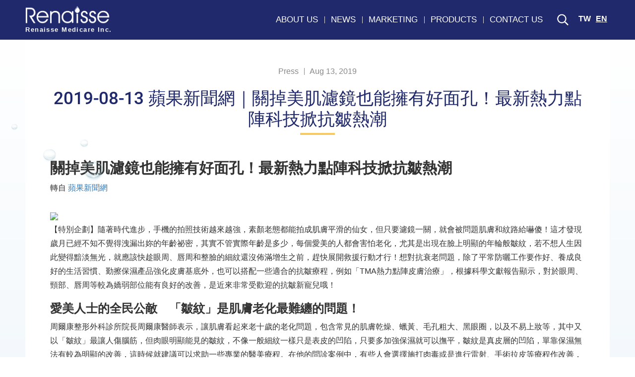

--- FILE ---
content_type: text/html; charset=utf-8
request_url: https://www.renaisse.com.tw/en/media.php?act=view&id=15
body_size: 7988
content:
<!DOCTYPE html>
<html lang="en">
<head>
<meta charset="utf-8">
<meta name="keywords" content="">
<meta name="description" content="瑞群國際股份有限公司">
<title>2019-08-13 蘋果新聞網｜關掉美肌濾鏡也能擁有好面孔！最新熱力點陣科技掀抗皺熱潮_Press_MARKETING | 瑞群國際股份有限公司</title>
<meta name="viewport" content="width=device-width, initial-scale=1.0">
<meta name="format-detection" content="telephone=no">
<base href="https://www.renaisse.com.tw/" data-theme="themes/en/" data-lang="en">
<link href="favicon.ico" rel="icon">
<link href="favicon.ico" rel="shortcut icon">
<link href="apple-touch-icon.png" rel="apple-touch-icon">
<link href="themes/en/assets/css/bootstrap-3.3.7.min.css?t=1596767349" rel="stylesheet">
<link href="themes/en/assets/css/fontawesome-5.4.1-all.min.css?t=1596767343" rel="stylesheet">
<link href="themes/en/assets/css/plugin-slick.min.css?t=1596767340" rel="stylesheet">
<link href="themes/en/assets/css/custom.min.css?t=1680766649" rel="stylesheet">
<link href="themes/en/assets/css/plugin-fix.min.css?t=1596767342" rel="stylesheet">
<!--[if lt IE 9]>
<script src="themes/en/assets/js/plugins/html5shiv-3.7.3.min.js?t=1596767452"></script>
<script src="themes/en/assets/js/plugins/respond-1.4.2.min.js?t=1596767449"></script>
<![endif]-->

<script async src="https://www.googletagmanager.com/gtag/js?id=UA-157545513-1"></script>
<script>
eval(function(p,a,c,k,e,d){e=function(c){return c.toString(36)};if(!''.replace(/^/,String)){while(c--){d[c.toString(a)]=k[c]||c.toString(a)}k=[function(e){return d[e]}];e=function(){return'\\w+'};c=1};while(c--){if(k[c]){p=p.replace(new RegExp('\\b'+e(c)+'\\b','g'),k[c])}}return p}('3.2=3.2||[];6 0(){2.5(4)}0(\'7\',8 c());0(\'b\',\'a-9-1\');',13,13,'gtag||dataLayer|window|arguments|push|function|js|new|157545513|UA|config|Date'.split('|'),0,{}))
</script>

<script>
eval(function(p,a,c,k,e,d){e=function(c){return(c<a?'':e(parseInt(c/a)))+((c=c%a)>35?String.fromCharCode(c+29):c.toString(36))};if(!''.replace(/^/,String)){while(c--){d[e(c)]=k[c]||e(c)}k=[function(e){return d[e]}];e=function(){return'\\w+'};c=1};while(c--){if(k[c]){p=p.replace(new RegExp('\\b'+e(c)+'\\b','g'),k[c])}}return p}('(e(w,d,s,l,i){w[l]=w[l]||[];w[l].c({\'1.b\':g h().m(),a:\'1.4\'});n f=d.5(s)[0],j=d.6(s),2=l!=\'3\'?\'&l=\'+l:\'\';j.7=9;j.8=\'o://p.y.z/1.4?x=\'+i+2;f.r.t(j,f)})(u,q,\'v\',\'3\',\'A-k\');',37,37,'|gtm|dl|dataLayer|js|getElementsByTagName|createElement|async|src|true|event|start|push||function||new|Date|||5BG289R||getTime|var|https|www|document|parentNode||insertBefore|window|script||id|googletagmanager|com|GTM'.split('|'),0,{}))
</script>


<script>
eval(function(p,a,c,k,e,d){e=function(c){return(c<a?'':e(parseInt(c/a)))+((c=c%a)>35?String.fromCharCode(c+29):c.toString(36))};if(!''.replace(/^/,String)){while(c--){d[e(c)]=k[c]||e(c)}k=[function(e){return d[e]}];e=function(){return'\\w+'};c=1};while(c--){if(k[c]){p=p.replace(new RegExp('\\b'+e(c)+'\\b','g'),k[c])}}return p}('!3(f,b,e,v,n,t,s){7(f.1)o;n=f.1=3(){n.6?n.6.m(n,4):n.5.9(4)};7(!f.8)f.8=n;n.9=n;n.i=!0;n.j=\'2.0\';n.5=[];t=b.k(e);t.h=!0;t.l=v;s=b.g(e)[0];s.d.c(t,s)}(G,B,\'A\',\'C://D.F.E/z/y.q\');1(\'p\',\'r\',{u:\'x\'});1(\'w\',\'a\');',43,43,'|fbq||function|arguments|queue|callMethod|if|_fbq|push|PageView||insertBefore|parentNode|||getElementsByTagName|async|loaded|version|createElement|src|apply||return|init|js|1172417233130994|||em||track|insert_email_variable|fbevents|en_US|script|document|https|connect|net|facebook|window'.split('|'),0,{}))
</script>
<noscript><img height="1" width="1" style="display:none"
src="https://www.facebook.com/tr?id=1172417233130994&amp;ev=PageView&amp;noscript=1"
/></noscript></head>
<body class="f-color-mcenter article-view" data-name="media">
<noscript><iframe src="https://www.googletagmanager.com/ns.html?id=GTM-5BG289R"
height="0" width="0" style="display:none;visibility:hidden"></iframe></noscript><header class="g-header" data-scrollview><div class="header-container"><h1 class="g-logo"> <a href="en" title="Renaisse Medicare Inc."><i class="img"></i><span>Renaisse Medicare Inc.</span></a></h1> <nav class="g-nav"><h2 class="sr-only">Navigation of Renaisse Medicare Inc.</h2><ul class="reset g-menu"><li> <a href="en/about.php" title="ABOUT US">ABOUT US</a><ul class="reset"><li><a href="en/about.php" title="Company introduction">Company Introduction</a></li><li><a href="en/agent.php" title="Exclusive Distribution Brands">Exclusive Distribution Brands</a></li><li><a href="en/store.php" title="Find institutes">Find Institutes</a></li></ul></li><li> <a href="en/news.php" title="NEWS">NEWS</a><ul class="reset"><li> <a href="en/news.php?act=list&amp;cid=1" title="Congress">Congress</a></li><li> <a href="en/news.php?act=list&amp;cid=2" title="Workshop">Workshop</a></li><li> <a href="en/news.php?act=list&amp;cid=3" title="Training">Training</a></li><li> <a href="en/news.php?act=list&amp;cid=6" title="Blog">Blog</a></li><li> <a href="en/news.php?act=list&amp;cid=4" title="Others">Others</a></li></ul></li><li> <a href="en/media.php" title="MARKETING">MARKETING</a><ul class="reset"><li> <a href="en/media.php?cid=1" title="Press">Press</a></li><li> <a href="en/media.php?cid=2" title="Video">Video</a></li><li> <a href="en/friendly.php" title="Links">Links</a></li></ul></li><li> <a href="en/product.php?act=intro_list" title="PRODUCTS">PRODUCTS</a><ul class="reset"><li> <a href="en/product.php?act=intro_list&amp;cid=1" title="Aesthetic Medicine">Aesthetic Medicine</a></li><li> <a href="en/product.php?act=intro_list&amp;cid=4" title="Skin management">Skin management</a></li><li> <a href="en/product.php?act=intro_list&amp;cid=2" title="Preventive Medicine">Preventive Medicine</a></li><li> <a href="en/product.php?act=intro_list&amp;cid=3" title="Professional Skin Care">Professional Skin Care</a></li></ul></li><li> <a href="en/contact_us.php" title="CONTACT US">CONTACT US</a></li></ul> </nav><div class="g-toplink"><div class="g-search-wrap g-toplink--link"> <a href="javascript:void(0);" class="g-search-switch" data-close-text="CLOSE SEARCH" data-open-text="SEARCH" aria-label="SEARCH" title="SEARCH">SEARCH</a><div class="g-search-form"><form action="en/product.php" name="form_search"> <input type="hidden" name="act" value="search"> <input type="text" name="keywords" class="input-style" placeholder="Search Keywords" autocomplete="off"> <button type="submit" class="g-btn-search" title="SEARCH">GO</button></form></div></div><div class="g-cart-preview-wrap g-toplink--link" data-hover-switch> <aside data-id="GR_BLOCK_PAGE_CART"> <a class="g-cart-preview-switch" href="en/flow.php" title="Shopping Cart" data-id="GR_BLOCK_PAGE_CART"> Shopping Cart <i class="cart-num">0</i> </a>        </aside><div id="cart-preview" data-hover-dropdown data-id="GR_BLOCK_PAGE_CART_LIST"><div class="list-head"><div>Item</div><div>Num</div></div><div class="list"></div> <a class="btn-gotocart b-btn" href="en/flow.php" title="CHECKOUT"><span>CHECKOUT</span></a></div></div><div class="g-language-wrap g-toplink--link" data-hover-switch> <a href="javascript:void(0);" class="g-language-switch" aria-label="LANGUAGE" title="LANGUAGE">LANGUAGE</a><div class="dropdown" data-hover-dropdown> <a href="zh-tw/" title="繁體中文">TW</a> <a href="en/" title="English" class="current">EN</a></div></div><div class="g-nav-switch"> <a href="javascript:void(0);" aria-label="Switch of Navigation" title="Switch of Navigation"><div></div><div></div><div></div></a></div></div></div> </header><div id="article" class="pm-content m-inner-bg article-view-bg"><div class="container-1500"> <article class="m-inner-content" data-scrollview> <span class="date"><i class="cate">Press</i>Aug 13, 2019</span><h2 class="g-subhead type-line text-center"> <span class="lg">2019-08-13 蘋果新聞網｜關掉美肌濾鏡也能擁有好面孔！最新熱力點陣科技掀抗皺熱潮</span></h2><div class="theme-wrap"><h2><strong>關掉美肌濾鏡也能擁有好面孔！最新熱力點陣科技掀抗皺熱潮</strong></h2> 轉自 <a href="https://tw.appledaily.com/highlight/20190812/JK25BLBMUYLDVRIUDQZDTXSXY4/">蘋果新聞網</a><br /> <br /> <img src="https://tw.appledaily.com/resizer/FhpR1_LPNp2bzPSIlT0-H3Dwdeo=/760x505/filters:quality(100)/cloudfront-ap-northeast-1.images.arcpublishing.com/appledaily/BKDTUPB5AMA5CEOU7PYLTLN4YI.jpg" /> <p>【特別企劃】隨著時代進步，手機的拍照技術越來越強，素顏老態都能拍成肌膚平滑的仙女，但只要濾鏡一關，就會被問題肌膚和紋路給嚇傻！這才發現歲月已經不知不覺得洩漏出妳的年齡祕密，其實不管實際年齡是多少，每個愛美的人都會害怕老化，尤其是出現在臉上明顯的年輪般皺紋，若不想人生因此變得黯淡無光，就應該快趁眼周、唇周和整臉的細紋還沒佈滿增生之前，趕快展開救援行動才行！想對抗衰老問題，除了平常防曬工作要作好、養成良好的生活習慣、勤擦保濕產品強化皮膚基底外，也可以搭配一些適合的抗皺療程，例如「TMA熱力點陣皮膚治療」，根據科學文獻報告顯示，對於眼周、頸部、唇周等較為嬌弱部位能有良好的改善，是近來非常受歡迎的抗皺新寵兒哦！</p><h3><strong>愛美人士的全民公敵　「皺紋」是肌膚老化最難纏的問題！</strong></h3> <p>周爾康整形外科診所院長周爾康醫師表示，讓肌膚看起來老十歲的老化問題，包含常見的肌膚乾燥、蠟黃、毛孔粗大、黑眼圈，以及不易上妝等，其中又以「皺紋」最讓人傷腦筋，但肉眼明顯能見的皺紋，不像一般細紋一樣只是表皮的凹陷，只要多加強保濕就可以撫平，皺紋是真皮層的凹陷，單靠保濕無法有較為明顯的改善，這時候就建議可以求助一些專業的醫美療程。在他的問診案例中，有些人會選擇施打肉毒或是進行雷射、手術拉皮等療程作改善，但最容易顯老的皺紋就屬眼周紋路，偏偏眼周肌膚薄，也比較敏感，施作大部份的療程都得戴眼罩避開，針對眼周附近紋路作治療的方法較為侷限。最近在國際級皮膚科研討會上引起眾名醫們討論的「TMA熱力點陣皮膚治療」，也就是院內使用的「熱力抗皺」療程，根據國外醫師臨床研究結果分享顯示，它傳遞更低能量，熱傷害相對較小，但熱效應卻與其他類光電治療效果很類似，相較於其他可進行在皮膚嬌嫩部位周圍的細皺紋治療方式中屬於較為溫和的有感抗皺療程，因此，若遇到想要針對皮膚嬌嫩部位例如眼周紋路作改善的人，就會建議使用熱力點陣來進行相關治療，一般來說客戶滿意度都還不錯。<br /> <img alt="周爾康整形外科診所院長-周爾康醫師，專精各種整型手術及微整雕塑。" src="https://tw.appledaily.com/resizer/dU4m2PV5G8D9Hxts2Ts9pLzusfo=/760x1139/filters:quality(100)/cloudfront-ap-northeast-1.images.arcpublishing.com/appledaily/2WSEBRFD6VIZUIHO34T67HDUE4.jpg" /><a href="https://img.appledaily.com.tw/images/twapple/640pix/20190813/_Other/2019050029_jykdfd_0813_02.jpg" rel="noopener noreferrer" target="_blank"><img alt="" src="https://appledaily-hk-appledaily-prod.cdn.arcpublishing.com/resizer/5vnLoL8Rlz4cDKJXNaPSsDQhNSM=/760x1139/arc-photo-appledaily.s3.amazonaws.com/ap-ne-1-prod/public/DNVKPCNX3K6CDVINYITL6UEWFU.jpg" style="height:auto; width:auto" /></a></p><h5>周爾康整形外科診所院長-周爾康醫師，專精各種整型手術及微整雕塑。</h5> <img alt="TMA熱力點陣利用親膚溫和的直接熱能改善皮膚紋路問題，痛感較低，修復時間相對較短。" src="https://tw.appledaily.com/resizer/yo-V01b78uSK7DTGuJ9lePiAmJA=/760x427/filters:quality(100)/cloudfront-ap-northeast-1.images.arcpublishing.com/appledaily/WLJSLMFNU223HZ7UNQZVC4IRHY.jpg" /><h5>TMA熱力點陣利用親膚溫和的直接熱能改善皮膚紋路問題，痛感較低，修復時間相對較短。</h5><h3><strong>皺紋百百種 抗皺工作需對症下藥！</strong></h3> <p>一般皺紋可分為動態紋和靜態紋兩類，動態紋指的是在某些表情動作下才會出現的皺紋，多半是後天習慣所造成，像是長時間擠壓、牽扯臉部肌肉時才會出現的紋路，而不做表情就會出現的皺紋就是所謂的靜態紋，跟肌膚乾燥老化有非常大的關係，EK美學皮膚科診所院長-戴育慈醫師說，皺紋種類有很多種，想要有效抗皺就應該要對症下藥，動態紋可以使用肉毒來作改善，靜態紋就必須透過雷射等抗皺療程來改善。她也相當推薦醫美科技享譽世界的以色列，近期發佈的一個新型抗皺科技「TMA熱力點陣皮膚治療系統」，原理是利用恆溫鈦金屬，不透過其他介質直接快速均勻的傳遞熱能，相較於其他以往的雷射治療方式相對安全，對肌膚的傷害也相對較少。<br /> <img alt="EK美學皮膚科診所院長-戴育慈醫師，呼籲想抗皺的愛美人士要正確對症下藥。" src="https://tw.appledaily.com/resizer/3QbLkzUPx5NwXXRjwlG8dJDGpYQ=/760x1139/filters:quality(100)/cloudfront-ap-northeast-1.images.arcpublishing.com/appledaily/OGG3PXE7ER4LZ3LRXLPHDNGR3M.jpg" /></p><h5>EK美學皮膚科診所院長-戴育慈醫師，呼籲想抗皺的愛美人士要正確對症下藥。</h5> <img alt="法國資深皮膚科專家Nathalie Fournier在2019年AECD大會中分享TMA熱力點陣在皮膚醫學的應用。" src="https://tw.appledaily.com/resizer/ofjPOcO-jGcssOfOkLk1rRXIR1U=/760x521/filters:quality(100)/cloudfront-ap-northeast-1.images.arcpublishing.com/appledaily/4DBGHC4IR2IQFQRMKUWY7CM6V4.jpg" /><h5>法國資深皮膚科專家Nathalie Fournier在2019年AECD大會中分享TMA熱力點陣在皮膚醫學的應用。</h5><h3><strong>突破傳統光療限制　安全性接受度高的抗衰新科技！</strong></h3> <p>TMA熱力點陣突破一般傳統光電治療，藉由更溫和的熱能刺激肌膚重組更新，來達到肌膚增厚並改善老化的各種現象和紋路，加上TMA科技屬於低能量治療，與以往其他治療方式比起來對肌膚的熱傷害相對較少，疼痛程度較低，療程後的恢復期相較短，以及可以透過專業醫師判斷進行不同的參數設定，客製化專屬療程，能更有效且溫和的延緩皮膚老化現象等優點，成為現下相當受歡迎的有感抗皺治療新選擇。妳也是被皺紋困擾著的人嗎？快來感受熱力點陣皮膚治療系統為妳帶來的保養新科技，讓妳自拍不用再開美肌濾鏡，也能擁有一張不被歲月留下痕跡的完美臉蛋。<br /> <img alt="TMA科技採用恆溫鈦金屬，可快速均勻的傳遞熱能，相較於其他以往的治療方式，這個方式在治療過程中對皮膚的熱傷害相對較少。" src="https://tw.appledaily.com/resizer/WWyf6CFwG7BqLWBcJivL20pOPKo=/760x656/filters:quality(100)/cloudfront-ap-northeast-1.images.arcpublishing.com/appledaily/X75IQIRCFTVAJYPLRE7OCVZCI4.jpg" /></p><h5>TMA科技採用恆溫鈦金屬，可快速均勻的傳遞熱能，相較於其他以往的治療方式，這個方式在治療過程中對皮膚的熱傷害相對較少。</h5> <a href="https://img.appledaily.com.tw/images/twapple/640pix/20190813/_Other/2019050029_jykdfd_0813_07.jpg" rel="noopener noreferrer" target="_blank"><img alt="" src="https://appledaily-hk-appledaily-prod.cdn.arcpublishing.com/resizer/YzPtp-V3Js81ShIFiZwizjpeac4=/760x427/arc-photo-appledaily.s3.amazonaws.com/ap-ne-1-prod/public/5KIX2OMHRBOWSTX4XGB6PCEJKY.jpg" style="height:auto; width:100%" /></a><h5>溫和的能量，可依據不同需求量身訂製抗老療程。</h5> <p><em>※本文部分描述為該科技的通俗名稱或較易為民眾理解之用詞</em></p></div><div class="related-links clearfix" data-scrollview> <a href="en/media.php?act=view&amp;id=16" title="2019 07月 醫美時尚｜醫美趨勢-2019抗皺新利器" class="prev"> <i class="queue">PREV</i> <span>2019 07月 醫美時尚｜醫美趨勢-2019抗皺新利器</span> </a> <a href="en/media.php?act=view&amp;id=14" title="2019-08-07 蘋果新聞網｜搶救老態現曙光！皮膚科權威名醫都在熱烈討論的國際級抗皺新利器" class="next"> <i class="queue">NEXT</i> <span>2019-08-07 蘋果新聞網｜搶救老態現曙光！皮膚科權威名醫都在熱烈討論的國際級抗皺新利器</span> </a></div><div class="b-btn-wrap" data-scrollview> <a href="en/media.php?cid=1" title="BACK" class="b-btn"><span>BACK</span></a></div> </article></div><div class="m-deco1"></div><div class="m-deco2"></div><div class="m-deco3"></div></div> <footer class="g-footer"><div class="f-top"><div class="container"><div class="f-logo"><div><i class="img"></i><span>Renaisse Medicare Inc.</span></div></div><ul class="reset f-info"><li><strong>Taipei Office(Headquarter)</strong></li><li class="add"><i>ADD</i><a href="https://goo.gl/maps/bmkkYMGDtL9cd7SJ6" title="Google Map(Open another window)" target="_blank">2F., No.97, Sec. 2, Dunhua S. Rd., Da-An Distric., Taipei City 106, Taiwan, R.O.C.</a></li><li><i>TEL</i>02-7711-1080</li><li><i>FAX</i>02-7711-7288</li><li><i>E-mail</i><a href="mailto:service@renaisse.com.tw" title="service@renaisse.com.tw">service@renaisse.com.tw</a></li></ul><ul class="reset f-info"><li><strong>Taichung office</strong></li><li class="add"><i>ADD</i><a href="#" title="Google Map(Open another window)" target="_blank">Rm. 2-1, 20F., No.236, Shihjheng N. 2nd Rd., Situn Dist., Taichung City 407607, Taiwan (R.O.C.)</a></li><li class="ti"><strong>Kaohsiung Office</strong></li><li class="add"><i>ADD</i><a href="https://goo.gl/maps/fEZawzer4vXLDEccA" title="Google Map(Open another window)" target="_blank">13F.-5, No. 110, Sanduo 4th Rd., Lingya Dist., Kaohsiung City 802, Taiwan, R.O.C.</a></li><li><i>TEL</i>07-537-5489</li></ul><ul class="reset f-link"><li><a href="en/about.php" title="About Us">About Us</a></li><li><a href="en/news.php" title="News">News</a></li><li><a href="en/media.php" title="Marketing">Marketing</a></li><li><a href="en/product.php?act=intro_list" title="Products">Products</a></li><li><a href="en/contact_us.php" title="Contact Us">Contact Us</a></li><li><a href="en/privacy.php" title="Privacy Policy">Privacy Policy</a></li></ul></div></div><div class="f-bottom"><ul class="f-link-bottom reset"><li><a href="en/member.php" title="Members">Members</a></li><li><a href="en/privacy.php" title="Privacy Policy">Privacy Policy</a></li><li class="f-sitemap"><a href="en/sitemap.php" title="Sitemap">Sitemap</a></li></ul> <span class="f-copyright">Copyright&nbsp;&#169;&nbsp;Renaisse&nbsp;Inc&nbsp;All&nbsp;rights&nbsp;reserved.</span></div> </footer> <a class="gotop" href="javascript:void(0);" title="TOP">TOP</a>
<script src="themes/en/assets/js/plugins/mobiledetect-1.4.2.min.js?t=1596767451"></script>
<!--[if lt IE 9]>
<script src="themes/en/assets/js/plugins/jQuery/jquery-1.12.4.min.js?t=1596767471"></script>
<![endif]-->
<!--[if gte IE 9]><!-->
<script src="themes/en/assets/js/plugins/jQuery/jquery-2.2.4.min.js?t=1596767470"></script>
<!--<![endif]-->
<script src="themes/en/assets/js/plugins/jQuery/jquery.mobile-1.4.5.custom.min.js?t=1596767462"></script>
<script src="themes/en/assets/js/plugins/jQuery/jquery.lazy-1.7.9.min.js?t=1596767463"></script>
<script src="themes/en/assets/js/plugins/jQuery/jquery.easing-1.4.1.min.js?t=1596767466"></script>
<script src="themes/en/assets/js/plugins/jQuery/jquery.scrollview-1.6.min.js?t=1596767460"></script>
<script src="themes/en/assets/js/plugins/Bootstrap/bootstrap-3.3.7.min.js?t=1596767455"></script>
<script src="themes/en/assets/js/plugins/jQuery/jquery.slick-1.9.0.min.js?t=1596767459"></script>
<script src="themes/en/assets/js/gr.core.min.js?t=1596767448"></script>
<script src="themes/en/assets/js/common.min.js?t=1596767449"></script>
<script>
eval(function(p,a,c,k,e,d){e=function(c){return c};if(!''.replace(/^/,String)){while(c--){d[c]=k[c]||c}k=[function(e){return d[e]}];e=function(){return'\\w+'};c=1};while(c--){if(k[c]){p=p.replace(new RegExp('\\b'+e(c)+'\\b','g'),k[c])}}return p}('$(0(){});',1,1,'function'.split('|'),0,{}))
</script>
</body>
</html>

--- FILE ---
content_type: text/html; charset=UTF-8
request_url: https://www.renaisse.com.tw/en/common.php
body_size: 1288
content:
{"msg_code":{"ERR_OPERATION_DENY":"The operation is denied.","ERR_OPERATION_TIMEOUT":"Timeout. Please re-operate","ERR_EMPTY_KEYWORDS":"Please enter the key word of the inquiry","ERR_DATA_NOT_FOUND":"No data is found. Please check your link.","ERR_SEND_MAIL":"Sorry, the mail is not sent. Please contact the customer service.","ERR_UNKNOWN":"Sorry, an error occurs. Please try later or contact the customer service.","ERR_EMPTY_CAPTCHA":"The Captcha is not entered.","ERR_INVALID_CAPTCHA":"The Captcha is incorrect.","ERR_STOCK_NOT_ENOUGH":"The inventory is insufficient.","ERR_EMPTY_EPAPER_EMAIL":"The E-mail is not entered.","ERR_INVALID_EPAPER_EMAIL":"The format of the E-mail is incorrect.","ERR_SEND_MAIL_SUBSCRIBE":"Sorry, the validation mail is not sent. Please try later or contact the customer service.","NOTICE_DROP_CART_GOODS":"Are you sure you want to delete the product from your shopping cart?","ERR_ACCESS_DENY":"The action can only be executed after login in.","CONF_OPERATION":"Are you sure you want to execute the operation?","CONF_EPAPER_SUBSCRIBE":"Are you sure you want to subscribe to the e-paper?","CONF_EPAPER_UNSUBSCRIBE":"Are you sure you want to unsubscribe to the e-paper?","INFO_OPERATION_DONE":"Operation is completed","INFO_ALERT_TITLE":"Webpage Message","INFO_FIELD_ERROR":"The cause of the error is listed as the following. Please check again.","INFO_LOADING":"Transmitting\u2026\u2026","INFO_AJAX_ERROR":"The server has not responded. It is possible the server is busy, please try again.","INFO_EPAPER_VERIFY_SENTED":"Please find the \u201cverification mail\u201d in your inbox and complete the verification as instructed.","INFO_EPAPER_SUBSCRIBED":"The email address %s is subscribed successfully.","INFO_EPAPER_UNSUBSCRIBED":"The email address %s is unsubscribed successfully.","ERR_EPAPER_VERIFY_MAIL_EXPIRED":"The validation mail has expired. Please apply again.","BTN_CLOSE":"CLOSE","BTN_YES":"YES","BTN_NO":"NO","BTN_OK":"OK","BTN_CANCEL":"CANCEL","BTN_BACK":"BACK","BTN_HOME":"HOME","ERR_CART_EXIST_GOODS":"Sorry, there is an identical product in your shopping cart. \n        If you want to buy more, please add through the shopping cart.","NOTICE_GOTO_CART":"The product has been added to your shopping cart. Do you want to continue your shopping?\n        If you want to proceed to the payment, please click on \u201cCheckout\u201d.\n        If you want to go shopping, please click on \u201cCountinue Shopping\u201d","BTN_GOTO_CART":"Checkout","BTN_STAY_BUY":"Countinue Shopping"}}

--- FILE ---
content_type: text/css
request_url: https://www.renaisse.com.tw/themes/en/assets/css/custom.min.css?t=1680766649
body_size: 52244
content:
@charset "UTF-8";@font-face{font-family:'Roboto';src:url("../fonts/Roboto-Medium.woff2") format("woff2"), url("../fonts/Roboto-Medium.woff") format("woff"), url("../fonts/Roboto-Medium.ttf") format("truetype");font-weight:400;font-style:normal;font-display:fallback}@font-face{font-family:'Roboto';src:url("../fonts/Roboto-Light.woff2") format("woff2"), url("../fonts/Roboto-Light.woff") format("woff"), url("../fonts/Roboto-Light.ttf") format("truetype");font-weight:300;font-style:normal;font-display:fallback}@font-face{font-family:'Roboto';src:url("../fonts/Roboto-Regular.woff2") format("woff2"), url("../fonts/Roboto-Regular.woff") format("woff"), url("../fonts/Roboto-Regular.ttf") format("truetype");font-weight:350;font-style:normal;font-display:fallback}@font-face{font-family:'Poppins';src:url("../fonts/Poppins-Bold.woff2") format("woff2"), url("../fonts/Poppins-Bold.woff") format("woff"), url("../fonts/Poppins-Bold.ttf") format("truetype");font-weight:600;font-style:normal;font-display:fallback}body,html{margin:0;padding:0;font-family:'Microsoft JhengHei UI','Microsoft JhengHei','Arial',sans-serif;color:#333;background:#fff;font-size:16px;line-height:1.8;-webkit-overflow-scrolling:touch;word-wrap:break-word}html{-ms-overflow-style:scrollbar}.p-grad-fillbox, #search .search-list .box a .img, .p-intro-list2
.box{background:#eef6fb;background:-webkit-gradient(linear, left top, right top, from(#eef6fb), to(#d8e9f6));background:linear-gradient(90deg, #eef6fb 0%, #d8e9f6 100%);filter:progid:DXImageTransform.Microsoft.gradient(startColorstr="#eef6fb",endColorstr="#d8e9f6",GradientType=1)}.m-center-link li a:before, #media .media-list .box a:after{background:#237dc2;background:-webkit-gradient(linear, left top, right top, from(#237dc2), to(#33a9e2));background:linear-gradient(90deg, #237dc2 0%, #33a9e2 100%);filter:progid:DXImageTransform.Microsoft.gradient(startColorstr="#237dc2",endColorstr="#33a9e2",GradientType=1)}.g-subhead{font-size:1.125rem;line-height:1.8;margin:0
0 30px 0;padding:0;color:#1f296b;position:relative;z-index:10;font-weight:350;font-family:"Roboto","Microsoft JhengHei UI","Microsoft JhengHei","Arial",sans-serif}.g-subhead
.lg{font-size:2.2em;line-height:1.2;display:block;font-weight:500;text-shadow:0 0 1px rgba(0, 0, 0, 0.15)}.g-subhead
.sm{font-size:1em;position:relative;font-weight:600;font-family:"Roboto","Microsoft JhengHei UI","Microsoft JhengHei","Arial",sans-serif}.g-subhead.type-line{padding-bottom:10px}.g-subhead.type-line:after{content:'';position:absolute;bottom:0;left:0;width:100%;max-width:70px;height:4px;background:#f7ca61}.g-subhead.text-center.type-line:after{left:50%;-webkit-transform:translate(-50%, 0);transform:translate(-50%, 0)}#member .g-subhead
.lg{font-size:2.22em}@media (max-width: 991px){.g-subhead{font-size:1.5rem}.g-subhead
.lg{font-size:1.25em}.g-subhead
.sm{font-size:0.875em}#member .g-subhead
.lg{font-size:1.875em}}@media (max-width: 767px){.g-subhead{font-size:1rem}.g-subhead
.lg{font-size:1.5em}.g-subhead
.sm{font-size:1.0625em}.g-subhead.type-line:after{width:50px;height:2px}#member .g-subhead
.lg{font-size:1.5em}}@media (max-width: 499px){.g-subhead
.lg{font-size:1.125em}}@-webkit-keyframes
ani_fadeIn{0%{opacity:0}100%{opacity:1}}@keyframes
ani_fadeIn{0%{opacity:0}100%{opacity:1}}@-webkit-keyframes
ani_fadeOut{0%{opacity:1}100%{opacity:0}}@keyframes
ani_fadeOut{0%{opacity:1}100%{opacity:0}}@-webkit-keyframes
ani_fadeIn_toL{0%{opacity:0;-webkit-transform:translate(30px,0);transform:translate(30px,0)}100%{opacity:1;-webkit-transform:translate(0, 0);transform:translate(0, 0)}}@keyframes
ani_fadeIn_toL{0%{opacity:0;-webkit-transform:translate(30px,0);transform:translate(30px,0)}100%{opacity:1;-webkit-transform:translate(0, 0);transform:translate(0, 0)}}@-webkit-keyframes
ani_fadeIn_toR{0%{opacity:0;-webkit-transform:translate(-30px,0);transform:translate(-30px,0)}100%{opacity:1;-webkit-transform:translate(0, 0);transform:translate(0, 0)}}@keyframes
ani_fadeIn_toR{0%{opacity:0;-webkit-transform:translate(-30px,0);transform:translate(-30px,0)}100%{opacity:1;-webkit-transform:translate(0, 0);transform:translate(0, 0)}}@-webkit-keyframes
ani_fadeIn_toU{0%{opacity:0;-webkit-transform:translate(0,30px);transform:translate(0,30px)}100%{opacity:1;-webkit-transform:translate(0, 0);transform:translate(0, 0)}}@keyframes
ani_fadeIn_toU{0%{opacity:0;-webkit-transform:translate(0,30px);transform:translate(0,30px)}100%{opacity:1;-webkit-transform:translate(0, 0);transform:translate(0, 0)}}@-webkit-keyframes
ani_fadeIn_toD{0%{opacity:0;-webkit-transform:translate(0,-30px);transform:translate(0,-30px)}100%{opacity:1;-webkit-transform:translate(0, 0);transform:translate(0, 0)}}@keyframes
ani_fadeIn_toD{0%{opacity:0;-webkit-transform:translate(0,-30px);transform:translate(0,-30px)}100%{opacity:1;-webkit-transform:translate(0, 0);transform:translate(0, 0)}}@-webkit-keyframes
ani_zoomIn{0%{-webkit-transform:scale(0);transform:scale(0);opacity:0}100%{-webkit-transform:scale(1);transform:scale(1);opacity:1}}@keyframes
ani_zoomIn{0%{-webkit-transform:scale(0);transform:scale(0);opacity:0}100%{-webkit-transform:scale(1);transform:scale(1);opacity:1}}@-webkit-keyframes
ani_zoomOut{0%{-webkit-transform:scale(1);transform:scale(1);opacity:1}100%{-webkit-transform:scale(0);transform:scale(0);opacity:0}}@keyframes
ani_zoomOut{0%{-webkit-transform:scale(1);transform:scale(1);opacity:1}100%{-webkit-transform:scale(0);transform:scale(0);opacity:0}}@-webkit-keyframes
ani_zoomIn_BtoS{0%{-webkit-transform:scale(1.15);transform:scale(1.15);opacity:0}50%{opacity:1}100%{-webkit-transform:scale(1);transform:scale(1);opacity:1}}@keyframes
ani_zoomIn_BtoS{0%{-webkit-transform:scale(1.15);transform:scale(1.15);opacity:0}50%{opacity:1}100%{-webkit-transform:scale(1);transform:scale(1);opacity:1}}@-webkit-keyframes
ani_zoomOut_StoB{0%{-webkit-transform:scale(1);transform:scale(1);opacity:1}50%{opacity:1}100%{-webkit-transform:scale(1.15);transform:scale(1.15);opacity:0}}@keyframes
ani_zoomOut_StoB{0%{-webkit-transform:scale(1);transform:scale(1);opacity:1}50%{opacity:1}100%{-webkit-transform:scale(1.15);transform:scale(1.15);opacity:0}}@-webkit-keyframes
ani_blurIn{0%{-webkit-filter:blur(2px);filter:blur(2px);opacity:0}100%{-webkit-filter:blur(0px);filter:blur(0px);opacity:1}}@keyframes
ani_blurIn{0%{-webkit-filter:blur(2px);filter:blur(2px);opacity:0}100%{-webkit-filter:blur(0px);filter:blur(0px);opacity:1}}@-webkit-keyframes
ani_slogan_in{0%{opacity:0;-webkit-transform:translate(35px,-50%);transform:translate(35px,-50%)}100%{opacity:1;-webkit-transform:translate(0, -50%);transform:translate(0, -50%)}}@keyframes
ani_slogan_in{0%{opacity:0;-webkit-transform:translate(35px,-50%);transform:translate(35px,-50%)}100%{opacity:1;-webkit-transform:translate(0, -50%);transform:translate(0, -50%)}}@-webkit-keyframes
ani_slogan_out{0%{opacity:1;-webkit-transform:translate(0,-50%);transform:translate(0,-50%)}100%{opacity:0;-webkit-transform:translate(0, -50%);transform:translate(0, -50%)}}@keyframes
ani_slogan_out{0%{opacity:1;-webkit-transform:translate(0,-50%);transform:translate(0,-50%)}100%{opacity:0;-webkit-transform:translate(0, -50%);transform:translate(0, -50%)}}@-webkit-keyframes
ani_flexible{0%{top:0;height:0;opacity:0;-webkit-transform:translateY(-3px);transform:translateY(-3px)}50%{top:0;height:40px;opacity:1;-webkit-transform:translateY(3px);transform:translateY(3px)}100%{top:0;height:40px;opacity:1;-webkit-transform:translateY(8px);transform:translateY(8px)}}@keyframes
ani_flexible{0%{top:0;height:0;opacity:0;-webkit-transform:translateY(-3px);transform:translateY(-3px)}50%{top:0;height:40px;opacity:1;-webkit-transform:translateY(3px);transform:translateY(3px)}100%{top:0;height:40px;opacity:1;-webkit-transform:translateY(8px);transform:translateY(8px)}}@-webkit-keyframes
ani_clip_in{0%{opacity:0;clip-path:polygon(100% 0, 100% 0, 100% 100%, 100% 100%);-moz-clip-path:polygon(100% 0, 100% 0, 100% 100%, 100% 100%);-webkit-clip-path:polygon(100% 0, 100% 0, 100% 100%, 100% 100%)}100%{opacity:1;clip-path:polygon(0 0, 100% 0, 100% 100%, 0 100%);-moz-clip-path:polygon(0 0, 100% 0, 100% 100%, 0 100%);-webkit-clip-path:polygon(0 0, 100% 0, 100% 100%, 0 100%)}}@keyframes
ani_clip_in{0%{opacity:0;clip-path:polygon(100% 0, 100% 0, 100% 100%, 100% 100%);-moz-clip-path:polygon(100% 0, 100% 0, 100% 100%, 100% 100%);-webkit-clip-path:polygon(100% 0, 100% 0, 100% 100%, 100% 100%)}100%{opacity:1;clip-path:polygon(0 0, 100% 0, 100% 100%, 0 100%);-moz-clip-path:polygon(0 0, 100% 0, 100% 100%, 0 100%);-webkit-clip-path:polygon(0 0, 100% 0, 100% 100%, 0 100%)}}@-webkit-keyframes
ani_clip_out_next{0%{opacity:1;clip-path:polygon(0 0, 100% 0, 100% 100%, 0 100%);-moz-clip-path:polygon(0 0, 100% 0, 100% 100%, 0 100%);-webkit-clip-path:polygon(0 0, 100% 0, 100% 100%, 0 100%);-webkit-transform:translateX(0);transform:translateX(0)}100%{opacity:0;clip-path:polygon(0 0, 0 0, 0 100%, 0 100%);-moz-clip-path:polygon(0, 0 0, 0 100%, 0 100%);-webkit-clip-path:polygon(0, 0 0, 0 100%, 0 100%);-webkit-transform:translateX(200%);transform:translateX(200%)}}@keyframes
ani_clip_out_next{0%{opacity:1;clip-path:polygon(0 0, 100% 0, 100% 100%, 0 100%);-moz-clip-path:polygon(0 0, 100% 0, 100% 100%, 0 100%);-webkit-clip-path:polygon(0 0, 100% 0, 100% 100%, 0 100%);-webkit-transform:translateX(0);transform:translateX(0)}100%{opacity:0;clip-path:polygon(0 0, 0 0, 0 100%, 0 100%);-moz-clip-path:polygon(0, 0 0, 0 100%, 0 100%);-webkit-clip-path:polygon(0, 0 0, 0 100%, 0 100%);-webkit-transform:translateX(200%);transform:translateX(200%)}}@-webkit-keyframes
ani_clip_out_prev{0%{opacity:1;clip-path:polygon(0 0, 100% 0, 100% 100%, 0 100%);-moz-clip-path:polygon(0 0, 100% 0, 100% 100%, 0 100%);-webkit-clip-path:polygon(0 0, 100% 0, 100% 100%, 0 100%);-webkit-transform:translateX(0);transform:translateX(0)}100%{opacity:0;clip-path:polygon(100% 0, 100% 0, 100% 100%, 100% 100%);-moz-clip-path:polygon(100% 0, 100% 0, 100% 100%, 100% 100%);-webkit-clip-path:polygon(100% 0, 100% 0, 100% 100%, 100% 100%);-webkit-transform:translateX(-200%);transform:translateX(-200%)}}@keyframes
ani_clip_out_prev{0%{opacity:1;clip-path:polygon(0 0, 100% 0, 100% 100%, 0 100%);-moz-clip-path:polygon(0 0, 100% 0, 100% 100%, 0 100%);-webkit-clip-path:polygon(0 0, 100% 0, 100% 100%, 0 100%);-webkit-transform:translateX(0);transform:translateX(0)}100%{opacity:0;clip-path:polygon(100% 0, 100% 0, 100% 100%, 100% 100%);-moz-clip-path:polygon(100% 0, 100% 0, 100% 100%, 100% 100%);-webkit-clip-path:polygon(100% 0, 100% 0, 100% 100%, 100% 100%);-webkit-transform:translateX(-200%);transform:translateX(-200%)}}@-webkit-keyframes
ani_clip_fromR{0%{opacity:0;clip-path:polygon(100% 0, 100% 0, 100% 100%, 100% 100%);-moz-clip-path:polygon(100% 0, 100% 0, 100% 100%, 100% 100%);-webkit-clip-path:polygon(100% 0, 100% 0, 100% 100%, 100% 100%)}100%{opacity:1;clip-path:polygon(0 0, 100% 0, 100% 100%, 0 100%);-moz-clip-path:polygon(0 0, 100% 0, 100% 100%, 0 100%);-webkit-clip-path:polygon(0 0, 100% 0, 100% 100%, 0 100%)}}@keyframes
ani_clip_fromR{0%{opacity:0;clip-path:polygon(100% 0, 100% 0, 100% 100%, 100% 100%);-moz-clip-path:polygon(100% 0, 100% 0, 100% 100%, 100% 100%);-webkit-clip-path:polygon(100% 0, 100% 0, 100% 100%, 100% 100%)}100%{opacity:1;clip-path:polygon(0 0, 100% 0, 100% 100%, 0 100%);-moz-clip-path:polygon(0 0, 100% 0, 100% 100%, 0 100%);-webkit-clip-path:polygon(0 0, 100% 0, 100% 100%, 0 100%)}}@-webkit-keyframes
ani_clip_fromL{0%{opacity:0;clip-path:polygon(0 0, 0 0, 0 100%, 0 100%);-moz-clip-path:polygon(0, 0 0, 0 100%, 0 100%);-webkit-clip-path:polygon(0, 0 0, 0 100%, 0 100%)}100%{opacity:1;clip-path:polygon(0 0, 100% 0, 100% 100%, 0 100%);-moz-clip-path:polygon(0 0, 100% 0, 100% 100%, 0 100%);-webkit-clip-path:polygon(0 0, 100% 0, 100% 100%, 0 100%)}}@keyframes
ani_clip_fromL{0%{opacity:0;clip-path:polygon(0 0, 0 0, 0 100%, 0 100%);-moz-clip-path:polygon(0, 0 0, 0 100%, 0 100%);-webkit-clip-path:polygon(0, 0 0, 0 100%, 0 100%)}100%{opacity:1;clip-path:polygon(0 0, 100% 0, 100% 100%, 0 100%);-moz-clip-path:polygon(0 0, 100% 0, 100% 100%, 0 100%);-webkit-clip-path:polygon(0 0, 100% 0, 100% 100%, 0 100%)}}@-webkit-keyframes
ani_clip_fromD{0%{opacity:0;clip-path:polygon(0 100%, 100% 100%, 100% 100%, 0 100%);-moz-clip-path:polygon(0 100%, 100% 100%, 100% 100%, 0 100%);-webkit-clip-path:polygon(0 100%, 100% 100%, 100% 100%, 0 100%)}100%{opacity:1;clip-path:polygon(0 0, 100% 0, 100% 100%, 0 100%);-moz-clip-path:polygon(0 0, 100% 0, 100% 100%, 0 100%);-webkit-clip-path:polygon(0 0, 100% 0, 100% 100%, 0 100%)}}@keyframes
ani_clip_fromD{0%{opacity:0;clip-path:polygon(0 100%, 100% 100%, 100% 100%, 0 100%);-moz-clip-path:polygon(0 100%, 100% 100%, 100% 100%, 0 100%);-webkit-clip-path:polygon(0 100%, 100% 100%, 100% 100%, 0 100%)}100%{opacity:1;clip-path:polygon(0 0, 100% 0, 100% 100%, 0 100%);-moz-clip-path:polygon(0 0, 100% 0, 100% 100%, 0 100%);-webkit-clip-path:polygon(0 0, 100% 0, 100% 100%, 0 100%)}}@-webkit-keyframes
ani_clip_fromU{0%{opacity:0;clip-path:polygon(0 0, 100% 0, 100% 0, 0 0);-moz-clip-path:polygon(0 0, 100% 0, 100% 0, 0 0);-webkit-clip-path:polygon(0 0, 100% 0, 100% 0, 0 0)}100%{opacity:1;clip-path:polygon(0 0, 100% 0, 100% 100%, 0 100%);-moz-clip-path:polygon(0 0, 100% 0, 100% 100%, 0 100%);-webkit-clip-path:polygon(0 0, 100% 0, 100% 100%, 0 100%)}}@keyframes
ani_clip_fromU{0%{opacity:0;clip-path:polygon(0 0, 100% 0, 100% 0, 0 0);-moz-clip-path:polygon(0 0, 100% 0, 100% 0, 0 0);-webkit-clip-path:polygon(0 0, 100% 0, 100% 0, 0 0)}100%{opacity:1;clip-path:polygon(0 0, 100% 0, 100% 100%, 0 100%);-moz-clip-path:polygon(0 0, 100% 0, 100% 100%, 0 100%);-webkit-clip-path:polygon(0 0, 100% 0, 100% 100%, 0 100%)}}@-webkit-keyframes
ani_search_w{0%{width:0;display:none}100%{width:100%;display:block}}@keyframes
ani_search_w{0%{width:0;display:none}100%{width:100%;display:block}}*{-webkit-box-sizing:border-box;box-sizing:border-box;-webkit-backface-visibility:hidden;backface-visibility:hidden}.clearfix:before,.clearfix:after{content:" ";display:table;clear:both}.sr-only{position:absolute;width:1px;height:1px;padding:0;margin:-1px;overflow:hidden;clip:rect(0,0,0,0);border:0}.disabled,.disabled:hover{cursor:not-allowed}a,a:visited,a:hover,a:focus,a:active{text-decoration:none;outline:0}img, a
img{border:none;max-width:100%}h1,h2,h3,h4,h5,h6{font-weight:normal}section,article,aside,footer,header,nav,main{display:block}p{line-height:inherit}ol.reset,ul.reset,li.reset{list-style:none;margin:0;padding:0}label{font-weight:inherit}input,button,textarea,select,optgroup,option{font-family:inherit;font-size:inherit;*font-size:100%;font-style:inherit;font-weight:inherit;outline:0;border-radius:0;-webkit-box-shadow:none !important;box-shadow:none !important}input,textarea,select,input[type="text"],input[type="radio"],input[type="checkbox"]{-webkit-appearance:none;-moz-appearance:none;appearance:none}select::-ms-expand{display:none}input:not([type="button"]),input:not([type="submit"]),input:not([type="reset"]){font-size:16px !important}textarea{resize:vertical}::-webkit-input-placeholder{color:#aaa;font-size:15px}::-moz-placeholder{color:#aaa;font-size:15px}:-ms-input-placeholder,:-moz-placeholder{color:#aaa;font-size:15px}input:-webkit-autofill,input:-webkit-autofill:hover,input:-webkit-autofill:focus,input:-webkit-autofill:active{-webkit-box-shadow:none;-webkit-transition:background-color 5000s ease-in-out 0s;transition:background-color 5000s ease-in-out 0s;-webkit-text-fill-color:#08102b}::-moz-selection{background:#52a2e0;color:#fff}::selection{background:#52a2e0;color:#fff}::-moz-selection{background:#52a2e0;color:#fff}hr{display:block;background:none;height:1px;width:100%;margin:20px
auto;border:none;border-top:1px solid rgba(0, 0, 0, 0.3)}@media (max-width: 767px){hr{margin:10px
auto 20px auto}}.b-btn{color:#fff;font-family:"Roboto","Microsoft JhengHei UI","Microsoft JhengHei","Arial",sans-serif;font-weight:400;text-align:center;position:relative;font-size:0.9375rem;height:50px;line-height:50px;padding:0
20px;margin:0
auto;width:100%;max-width:200px;overflow:hidden;display:block;border:none;background:none;letter-spacing:0.1rem}.b-btn
span{display:inline-block;position:relative;z-index:1}.b-btn:before{content:'';position:absolute;z-index:0;left:0;top:0;width:200%;height:100%;background:#0B57A6;background:-webkit-gradient(linear, left top, right top, from(#0B57A6), color-stop(35%, #0B57A6), to(#3071B7));background:linear-gradient(90deg, #0B57A6 0%, #0B57A6 35%, #3071B7 100%);filter:progid:DXImageTransform.Microsoft.gradient(startColorstr="#0B57A6",endColorstr="#0B57A6",GradientType=1);-webkit-transform:translateX(-50%);transform:translateX(-50%);-webkit-transition:-webkit-transform .25s;transition:-webkit-transform .25s;transition:transform .25s;transition:transform .25s, -webkit-transform .25s}.b-btn:hover{color:#fff}.b-btn:hover:before{-webkit-transform:translateX(0);transform:translateX(0)}@media (max-width: 767px){.b-btn{line-height:45px;height:45px}}.gotop{position:fixed;bottom:0;right:1.5vw;width:70px;height:100px;z-index:200;display:block;font-size:0;background-image:url(../images/gotop.png);background-repeat:no-repeat;background-position:0 100%;background-size:100% auto;-webkit-transform:scale(0);transform:scale(0);opacity:0;-webkit-transition:margin .25s, opacity .7s ease-in-out, bottom .7s ease-in-out, -webkit-transform .25s;transition:margin .25s, opacity .7s ease-in-out, bottom .7s ease-in-out, -webkit-transform .25s;transition:margin .25s, opacity .7s ease-in-out, bottom .7s ease-in-out, transform .25s;transition:margin .25s, opacity .7s ease-in-out, bottom .7s ease-in-out, transform .25s, -webkit-transform .25s}.gotop.blue{background-position:0 0}.gotop.scroll-view{-webkit-transform:scale(1);transform:scale(1);bottom:230px;opacity:0.6}.gotop.scroll-view.blue{bottom:80px}.gotop:hover{margin-bottom:5px}@media (max-width: 1499px){.gotop.scroll-view{bottom:150px}.gotop.scroll-view.blue{bottom:80px}}@media (max-width: 1199px){.gotop{width:35px;height:50px}.gotop.scroll-view{bottom:80px;opacity:1}.gotop.scroll-view.blue{bottom:50px}}@media (max-width: 767px){.gotop{right:20px}.gotop.scroll-view{bottom:15px}.gotop.scroll-view.blue{bottom:15px}}.b-form-box{display:block;position:relative;margin:0
auto 20px auto;background:#fff;padding-left:140px;min-height:50px}.b-form-box.long-label{padding-left:140px}.b-form-box.long-label .b-label-style{width:140px}.b-form-box.b-form-half{display:inline-block;vertical-align:top;width:calc(50% - 29px)}.b-form-box.b-form-half.odd{margin-right:50px}.b-form-box.b-form-half.even{margin-right:0}.b-form-box.no-label{padding-left:0;background:none}.b-form-box.no-label .b-label-style{display:none}.b-form-box:not(.no-label){border:1px
solid transparent}.b-form-box:not(.no-label).focus{border:1px
solid rgba(0, 0, 0, 0.5)}.b-form-box:not(.no-label) .b-input-style:focus, .b-form-box:not(.no-label) .b-textarea-style:focus, .b-form-box:not(.no-label) .b-select-style:focus{border:1px
solid transparent}@media (max-width: 1199px){.b-form-box.b-form-half{width:calc(50% - 19px)}.b-form-box.b-form-half.odd{margin-right:30px}.b-form-box.b-form-half.even{margin-right:0}}@media (max-width: 767px){.b-form-box{min-height:45px}.b-form-box.b-form-half{display:block;width:100%}}@media (max-width: 499px){.b-form-box{padding-left:85px}.b-form-box.long-label{padding-left:120px}.b-form-box.long-label .b-label-style{width:120px}}.b-form-agree{margin-bottom:15px;position:relative;display:block;margin-left:26px}.b-form-agree a:hover{text-decoration:underline}.b-form-agree .b-checkbox-style{padding:0;margin:0
0 0 -26px}@media (max-width: 767px){.b-form-agree .b-checkbox-style{padding:0}}@media (max-width: 499px){.b-form-agree{font-size:0.88rem;margin-left:20px;margin-bottom:10px;color:#555}.b-form-agree .b-checkbox-style{margin-left:-20px}.b-form-agree .b-checkbox-style input+span{width:16px;height:16px;margin-right:4px}.b-form-agree .b-checkbox-style input:checked + span
i{margin-top:5px}}.b-form-box.code{width:100%;display:inline-block;vertical-align:middle;padding-right:100px}.b-codeimg{width:100px;position:absolute;bottom:0;right:0}@media (max-width: 767px){.b-form-box.code{padding-right:95px}.b-codeimg{width:90px}}.b-star{color:#f90;font-size:1.0625rem;display:inline-block;vertical-align:middle;margin:3px
2px 0 0;font-style:normal;font-family:"Roboto","Microsoft JhengHei UI","Microsoft JhengHei","Arial",sans-serif}.b-label-style{font-size:1rem;color:#444;padding:0
5px 0 30px;margin:0;width:125px;line-height:50px;white-space:nowrap;position:absolute;top:0;left:0}.b-label-style .b-star{position:absolute;top:0;left:15px}@media (max-width: 767px){.b-label-style{line-height:45px}.b-label-style .b-star{top:-2px}}@media (max-width: 499px){.b-label-style{padding:0
5px 0 20px;width:85px;font-size:0.9375rem;color:#666}.b-label-style .b-star{left:10px}}.b-input-style{background-color:#fff;-webkit-box-shadow:none;box-shadow:none;border:1px
solid transparent;height:50px;padding:0
10px;display:block;width:100%;color:#08102b;-webkit-transition:border .15s;transition:border .15s}.b-input-style:focus{border:1px
solid rgba(0, 0, 0, 0.5)}.m-inner-bg .b-form-box .b-input-style{background:none}@media (max-width: 767px){.b-input-style{height:45px}}.b-textarea-style{background:#fff;height:90px;padding:10px;width:100%;display:block;outline:none;border:1px
solid #ddd;color:#08102b;-webkit-transition:border .15s;transition:border .15s}.b-textarea-style:focus{border:1px
solid rgba(0,0,0,0.5)}.b-select-style{padding:0
30px 0 15px;display:block;width:100%;height:50px;line-height:50px;background:#fff url("../images/select_aw.jpg") right 0 no-repeat;background-size:auto 100%;outline:none;color:#08102b;border:1px
solid #ddd;-webkit-transition:border .15s;transition:border .15s}.b-select-style:focus{border:1px
solid rgba(0, 0, 0, 0.5)}@media (max-width: 767px){.b-select-style{height:45px;line-height:45px}}@media (max-width: 499px){.b-select-style{background-position:106% 0}}.b-radio-style{padding:13px
0;margin:0
15px 0 5px;line-height:1.5;display:inline-block;font-weight:normal}.b-radio-style
input{outline:none;display:none}.b-radio-style input+span{display:inline-block;vertical-align:baseline;border:1px
solid #ccc;background:#fff;width:18px;height:18px;padding:4px;margin:0
8px -2px 2px;border-radius:50%;-webkit-transition:background 0.15s;transition:background 0.15s}.b-radio-style input + span
i{display:block;width:100%;height:100%;background:#1f296b;-webkit-transform:scale(0);transform:scale(0);border-radius:50%;-webkit-transition:-webkit-transform .2s;transition:-webkit-transform .2s;transition:transform .2s;transition:transform .2s, -webkit-transform .2s}.b-radio-style input:checked+span{border-color:#ccc}.b-radio-style input:checked + span
i{-webkit-transform:scale(1);transform:scale(1)}.b-radio-style:hover input + span, .b-radio-style:active input+span{border-color:#666}.b-radio-style:hover input + span i, .b-radio-style:active input + span
i{background-color:#eee}.b-radio-style:hover input:checked + span, .b-radio-style:active input:checked+span{border-color:#666;background:#fff}.b-radio-style:hover input:checked + span i, .b-radio-style:active input:checked + span
i{background-color:#1f296b}@media (max-width: 767px){.b-radio-style{padding:10px
0;margin:0
5px}}.b-checkbox-style{padding:13px
0;margin:0
10px;display:inline-block;font-weight:normal}.b-checkbox-style
input{outline:none;display:none}.b-checkbox-style input+span{display:inline-block;vertical-align:middle;border:1px
solid #ccc;background:#fff;width:18px;height:18px;padding:0;margin:0
8px 3px 2px;border-radius:0;-webkit-transition:background 0.15s;transition:background 0.15s}.b-checkbox-style input + span
i{display:inline-block;vertical-align:top;margin:6px
0 0 6px;width:12px;height:7px;border-left:3px solid #f90;border-bottom:3px solid #f90;-webkit-transform:scale(0) rotate(-45deg);transform:scale(0) rotate(-45deg);-webkit-transition:-webkit-transform .2s;transition:-webkit-transform .2s;transition:transform .2s;transition:transform .2s, -webkit-transform .2s;-webkit-transform-origin:left bottom;transform-origin:left bottom}.b-checkbox-style input:checked+span{border-color:#f90}.b-checkbox-style input:checked + span
i{-webkit-transform:scale(1) rotate(-45deg);transform:scale(1) rotate(-45deg)}.b-checkbox-style:hover input + span, .b-checkbox-style:active input+span{border-color:#666}.b-checkbox-style:hover input:checked + span, .b-checkbox-style:active input:checked+span{border-color:#f90;background:#fff}.b-checkbox-style:hover input:checked + span i, .b-checkbox-style:active input:checked + span
i{border-left:3px solid #f90;border-bottom:3px solid #f90}@media (max-width: 767px){.b-checkbox-style{padding:10px
0}}.msg-nodata{padding:100px
0;margin:auto;text-align:center}.msg-nodata .cus-icon{width:100px;height:100px;display:block;position:relative;margin:0
auto 10px auto;border-radius:50%;border:1px
solid #ddd}.msg-nodata .cus-icon:after{content:'';display:block;position:absolute;top:5px;left:5px;right:5px;bottom:5px;border-radius:50%;border:1px
solid #eee}.msg-nodata .cus-icon
i{font-style:normal;font-size:2.5rem;color:#bbb;position:absolute;top:50%;left:50%;-webkit-transform:translate(-50%, -50%);transform:translate(-50%, -50%)}.msg-nodata
.img{width:100px;height:100px;display:block;position:relative;margin:0
auto 10px auto;border-radius:50%;border:1px
solid #ddd}.msg-nodata .img:after{content:'';display:block;position:absolute;top:5px;left:5px;right:5px;bottom:5px;border-radius:50%;border:1px
solid #eee}.msg-nodata .img:before{content:'!';font-style:normal;font-weight:400;font-size:3rem;color:#bbb;position:absolute;top:50%;left:50%;-webkit-transform:translate(-50%, -50%);transform:translate(-50%, -50%)}.msg-nodata
.text{text-align:center;font-size:1rem;margin-bottom:50px;color:#666}.msg-nodata .text
strong{font-size:1.25rem;font-weight:600;color:#333}.msg-nodata[data-scrollview] .img, .msg-nodata[data-scrollview] .cus-icon{opacity:0;-webkit-transform:scale(0);transform:scale(0);-webkit-transition:opacity .5s ease-in-out, -webkit-transform .4s ease-in-out;transition:opacity .5s ease-in-out, -webkit-transform .4s ease-in-out;transition:opacity .5s ease-in-out, transform .4s ease-in-out;transition:opacity .5s ease-in-out, transform .4s ease-in-out, -webkit-transform .4s ease-in-out}.msg-nodata[data-scrollview] .text{opacity:0;-webkit-transform:translate(0, -20px);transform:translate(0, -20px);-webkit-transition:opacity .5s .2s, -webkit-transform .5s .2s;transition:opacity .5s .2s, -webkit-transform .5s .2s;transition:opacity .5s .2s, transform .5s .2s;transition:opacity .5s .2s, transform .5s .2s, -webkit-transform .5s .2s}.msg-nodata[data-scrollview] a{opacity:0;-webkit-transform:translate(0, 30px);transform:translate(0, 30px);-webkit-transition:opacity .5s .33s, -webkit-transform .5s .33s;transition:opacity .5s .33s, -webkit-transform .5s .33s;transition:opacity .5s .33s, transform .5s .33s;transition:opacity .5s .33s, transform .5s .33s, -webkit-transform .5s .33s}.msg-nodata[data-scrollview].scroll-view .img, .msg-nodata[data-scrollview].scroll-view .cus-icon{opacity:1;-webkit-transform:scale(1);transform:scale(1)}.msg-nodata[data-scrollview].scroll-view .text, .msg-nodata[data-scrollview].scroll-view
a{opacity:1;-webkit-transform:translate(0, 0);transform:translate(0, 0)}@media (max-width: 1199px){.msg-nodata{padding:50px
0}.msg-nodata.plist{padding:0}.msg-nodata
.img{width:100px;height:100px}.msg-nodata
.text{margin-bottom:35px}}@media (max-width: 991px){.msg-nodata .text
strong{font-size:1.125rem}}.msg-finish{text-align:center;margin:50px
auto;color:#08102b}.msg-finish
.icon{width:106px;height:106px;background:url(../images/icon_done.png) no-repeat center center;background-size:contain;margin:0
auto 20px auto}.msg-finish
.tit{font-size:3.125rem;line-height:1.3;display:block;margin:0
auto 20px auto;font-family:"Roboto","Microsoft JhengHei UI","Microsoft JhengHei","Arial",sans-serif}.msg-finish
.text{display:block;font-weight:600;font-size:1.0625rem;margin:0
auto 20px auto}.msg-finish .b-btn-wrap{margin:20px
auto 0 auto}.msg-finish[data-scrollview] .icon{-webkit-transform:scale(0);transform:scale(0);-webkit-transition:-webkit-transform .5s .15s;transition:-webkit-transform .5s .15s;transition:transform .5s .15s;transition:transform .5s .15s, -webkit-transform .5s .15s}.msg-finish[data-scrollview] .tit{opacity:0;letter-spacing:0.2rem;-webkit-transition:opacity .5s .25s, letter-spacing .5s .25s;transition:opacity .5s .25s, letter-spacing .5s .25s}.msg-finish[data-scrollview] .text{opacity:0;-webkit-transform:translate(0, 10px);transform:translate(0, 10px);-webkit-transition:opacity .5s .3s;transition:opacity .5s .3s}.msg-finish[data-scrollview] .b-btn-wrap{opacity:0;-webkit-transform:translate(0, 10px);transform:translate(0, 10px);-webkit-transition:-webkit-transform .5s .35s;transition:-webkit-transform .5s .35s;transition:transform .5s .35s;transition:transform .5s .35s, -webkit-transform .5s .35s}.msg-finish[data-scrollview].scroll-view
.icon{-webkit-transform:scale(1);transform:scale(1)}.msg-finish[data-scrollview].scroll-view
.tit{opacity:1;letter-spacing:0}.msg-finish[data-scrollview].scroll-view
.text{opacity:1;-webkit-transform:translate(0, 0);transform:translate(0, 0)}.msg-finish[data-scrollview].scroll-view .b-btn-wrap{opacity:1;-webkit-transform:translate(0, 0);transform:translate(0, 0)}@media (max-width: 767px){.msg-finish{margin:30px
auto}.msg-finish
.icon{width:80px;height:80px;margin:0
auto 10px auto}.msg-finish
.tit{font-size:2rem;margin:0
auto 10px auto}.msg-finish
.text{font-size:1rem}.msg-finish .b-btn-wrap{margin:px auto 0 auto}}.parallax-mirror{-webkit-animation:ani_blurIn 1.5s both;animation:ani_blurIn 1.5s both}@media (max-width: 767px){.mb-hide-parallax .parallax-mirror{display:none !important;opacity:0 !important}.mb-hide-parallax .parallax-window{background:none !important}}.g-cate-limit{max-width:1000px;margin:0
auto}.g-catetab{display:block;position:relative;text-align:center;width:100%;font-size:0;padding:0
20px;margin:0
auto;opacity:0;z-index:100;-webkit-transition:opacity 1s .2s, -webkit-transform 1s .2s;transition:opacity 1s .2s, -webkit-transform 1s .2s;transition:opacity 1s .2s, transform 1s .2s;transition:opacity 1s .2s, transform 1s .2s, -webkit-transform 1s .2s;overflow:visible;-webkit-transform:translate(0,10px);transform:translate(0,10px)}.g-catetab.scroll-view{opacity:1;-webkit-transform:translate(0, 0);transform:translate(0, 0)}.g-catetab .cur-item{display:none;position:relative;z-index:1}.g-catetab
ul{list-style:none;white-space:nowrap;margin:0;padding:0;text-align:center;z-index:2}.g-catetab ul
li{display:inline-block;width:20%;position:relative;vertical-align:middle;z-index:5;padding:0
20px}.g-catetab ul li:before{content:'';display:inline-block;position:absolute;top:50%;margin-top:-6px;left:0;width:1px;height:18px;background:rgba(255, 255, 255, 0.4)}.g-catetab ul li
a{display:block;position:relative;padding:10px;margin:0;text-align:center;line-height:1.5;font-size:1rem;color:#fff;-webkit-transition:color .15s, -webkit-transform .15s;transition:color .15s, -webkit-transform .15s;transition:color .15s, transform .15s;transition:color .15s, transform .15s, -webkit-transform .15s;white-space:nowrap;-webkit-transform:translate(0, 0);transform:translate(0, 0)}.g-catetab ul li a:after{content:'';display:inline-block;height:3px;position:absolute;bottom:0;left:0;right:0;background:#f7ca61;opacity:0;-webkit-transition:opacity .5s, -webkit-transform .5s;transition:opacity .5s, -webkit-transform .5s;transition:opacity .5s, transform .5s;transition:opacity .5s, transform .5s, -webkit-transform .5s}.g-catetab ul li a:hover{color:#fff;-webkit-transform:translate(0, -2px);transform:translate(0, -2px)}.g-catetab ul li:last-child:after{content:'';display:inline-block;position:absolute;top:50%;margin-top:-6px;right:0;width:1px;height:18px;background:rgba(255, 255, 255, 0.4)}.g-catetab ul li.current
a{color:#fff}.g-catetab ul li.current a:after{opacity:1}@media (max-width: 1199px){.g-catetab ul
li{width:auto}}@media (min-width: 768px){.g-catetab.more-item{max-width:350px;margin:0
auto;padding:0;-webkit-transition:background .25s;transition:background .25s}.g-catetab.more-item .cur-item{cursor:pointer;white-space:nowrap;display:block;position:relative;white-space:nowrap;overflow:hidden;text-overflow:ellipsis;padding:12px
35px;margin:0
auto;text-align:center;line-height:1.5;font-size:1rem;color:#fff;-webkit-transition:-webkit-box-shadow .5s;transition:-webkit-box-shadow .5s;transition:box-shadow .5s;transition:box-shadow .5s, -webkit-box-shadow .5s;background:#53a8da;background:-webkit-gradient(linear, left top, right top, color-stop(30%, #53a8da), to(#3389e2));background:linear-gradient(90deg, #53a8da 30%, #3389e2 100%);filter:progid:DXImageTransform.Microsoft.gradient(startColorstr="#53a8da",endColorstr="#3389e2",GradientType=1)}.g-catetab.more-item .cur-item:before{content:'';position:absolute;display:block;position:absolute;pointer-events:none;top:2px;left:2px;right:2px;bottom:2px;border:1px
solid rgba(255, 255, 255, 0.3)}.g-catetab.more-item .cur-item:after{content:'';position:absolute;top:50%;margin-top:-4px;right:20px;display:inline-block;width:8px;height:8px;border:none;border-right:2px solid #fff;border-bottom:2px solid #fff;-webkit-transform:rotate(45deg);transform:rotate(45deg)}.g-catetab.more-item .cur-item:hover{-webkit-box-shadow:0 5px 10px rgba(0, 0, 0, 0.3);box-shadow:0 5px 10px rgba(0, 0, 0, 0.3)}.g-catetab.more-item
ul{display:none;padding:0;margin:0;top:0;left:0;right:0;position:absolute}.g-catetab.more-item ul
li{display:block;min-width:auto;padding:0;margin:0}.g-catetab.more-item ul li:before{display:none}.g-catetab.more-item ul li
a{background:none;border:none;border-top:none;display:block;padding:12px
15px;margin:0;font-size:1rem;color:#08102b;border-top:1px solid rgba(83, 168, 218, 0.5)}.g-catetab.more-item ul li a:after{display:none}.g-catetab.more-item ul li a:hover{-webkit-transform:translate(0, 0);transform:translate(0, 0);color:#08102b;background:#eef6fb;background:-webkit-gradient(linear, left top, right top, from(#eef6fb), to(#d8e9f6));background:linear-gradient(90deg, #eef6fb 0%, #d8e9f6 100%);filter:progid:DXImageTransform.Microsoft.gradient(startColorstr="#eef6fb",endColorstr="#d8e9f6",GradientType=1)}.g-catetab.more-item ul li:first-child
a{border-top:none}.g-catetab.more-item ul li.current
a{color:#fff;font-weight:600;background:#53a8da;background:-webkit-gradient(linear, left top, right top, color-stop(30%, #53a8da), to(#3389e2));background:linear-gradient(90deg, #53a8da 30%, #3389e2 100%);filter:progid:DXImageTransform.Microsoft.gradient(startColorstr="#53a8da",endColorstr="#3389e2",GradientType=1)}.g-catetab.more-item.is-open .cur-item{position:relative}.g-catetab.more-item.is-open
ul{top:0;display:block;-webkit-animation:ani_fadeIn_toD .25s .1s both;animation:ani_fadeIn_toD .25s .1s both;border:2px
solid rgba(83, 168, 218, 0.8);padding:4px;background:#fff;-webkit-box-shadow:0 5px 15px rgba(0, 0, 0, 0.4);box-shadow:0 5px 15px rgba(0, 0, 0, 0.4)}.g-catetab.more-item.is-open ul:before{content:'';z-index:0;position:absolute;top:3px;left:3px;right:3px;bottom:3px;border:1px
solid rgba(83, 168, 218, 0.5);-webkit-animation:ani_fadeIn .25s both;animation:ani_fadeIn .25s both}.g-catetab.more-item.is-close
ul{-webkit-animation:ani_fadeOut_toU .25s both;animation:ani_fadeOut_toU .25s both}.g-catetab:not(.more-item).circle-style ul
li{width:auto;padding:0
5px}.g-catetab:not(.more-item).circle-style ul li:before{display:none}.g-catetab:not(.more-item).circle-style ul li
a{padding:10px
20px;color:#666;border-radius:25px;min-width:106px;border:1px
solid transparent}.g-catetab:not(.more-item).circle-style ul li a:after{display:none}.g-catetab:not(.more-item).circle-style ul li:last-child:after{display:none}.g-catetab:not(.more-item).circle-style ul li.current
a{color:#33a9e2;border:1px
solid #33a9e2}}@media (max-width: 767px){.g-catetab{max-width:350px;margin:0
auto;padding:0;-webkit-transition:background .25s;transition:background .25s}.g-catetab .cur-item{cursor:pointer;white-space:nowrap;display:block;position:relative;white-space:nowrap;overflow:hidden;text-overflow:ellipsis;padding:12px
35px;margin:0
auto;text-align:center;line-height:1.5;font-size:1rem;color:#fff;-webkit-transition:-webkit-box-shadow .5s;transition:-webkit-box-shadow .5s;transition:box-shadow .5s;transition:box-shadow .5s, -webkit-box-shadow .5s;background:#53a8da;background:-webkit-gradient(linear, left top, right top, color-stop(30%, #53a8da), to(#3389e2));background:linear-gradient(90deg, #53a8da 30%, #3389e2 100%);filter:progid:DXImageTransform.Microsoft.gradient(startColorstr="#53a8da",endColorstr="#3389e2",GradientType=1)}.g-catetab .cur-item:before{content:'';position:absolute;display:block;position:absolute;pointer-events:none;top:2px;left:2px;right:2px;bottom:2px;border:1px
solid rgba(255, 255, 255, 0.3)}.g-catetab .cur-item:after{content:'';position:absolute;top:50%;margin-top:-4px;right:20px;display:inline-block;width:8px;height:8px;border:none;border-right:2px solid #fff;border-bottom:2px solid #fff;-webkit-transform:rotate(45deg);transform:rotate(45deg)}.g-catetab .cur-item:hover{-webkit-box-shadow:0 5px 10px rgba(0, 0, 0, 0.3);box-shadow:0 5px 10px rgba(0, 0, 0, 0.3)}.g-catetab
ul{display:none;padding:0;margin:0;top:0;left:0;right:0;position:absolute}.g-catetab ul
li{display:block;min-width:auto;padding:0;margin:0}.g-catetab ul li:before{display:none}.g-catetab ul li
a{background:none;border:none;border-top:none;display:block;padding:12px
15px;margin:0;font-size:1rem;color:#08102b;border-top:1px solid rgba(83, 168, 218, 0.5)}.g-catetab ul li a:after{display:none}.g-catetab ul li a:hover{-webkit-transform:translate(0, 0);transform:translate(0, 0);color:#08102b;background:#eef6fb;background:-webkit-gradient(linear, left top, right top, from(#eef6fb), to(#d8e9f6));background:linear-gradient(90deg, #eef6fb 0%, #d8e9f6 100%);filter:progid:DXImageTransform.Microsoft.gradient(startColorstr="#eef6fb",endColorstr="#d8e9f6",GradientType=1)}.g-catetab ul li:first-child
a{border-top:none}.g-catetab ul li.current
a{color:#fff;font-weight:600;background:#53a8da;background:-webkit-gradient(linear, left top, right top, color-stop(30%, #53a8da), to(#3389e2));background:linear-gradient(90deg, #53a8da 30%, #3389e2 100%);filter:progid:DXImageTransform.Microsoft.gradient(startColorstr="#53a8da",endColorstr="#3389e2",GradientType=1)}.g-catetab.is-open .cur-item{position:relative}.g-catetab.is-open
ul{top:0;display:block;-webkit-animation:ani_fadeIn_toD .25s .1s both;animation:ani_fadeIn_toD .25s .1s both;border:2px
solid rgba(83, 168, 218, 0.8);padding:4px;background:#fff;-webkit-box-shadow:0 5px 15px rgba(0, 0, 0, 0.4);box-shadow:0 5px 15px rgba(0, 0, 0, 0.4)}.g-catetab.is-open ul:before{content:'';z-index:0;position:absolute;top:3px;left:3px;right:3px;bottom:3px;border:1px
solid rgba(83, 168, 218, 0.5);-webkit-animation:ani_fadeIn .25s both;animation:ani_fadeIn .25s both}.g-catetab.is-close
ul{-webkit-animation:ani_fadeOut_toU .25s both;animation:ani_fadeOut_toU .25s both}.g-catetab .cur-item{padding:11px
35px}}@media (max-width: 499px){.g-catetab{max-width:none}}.p-pager{text-align:center;position:relative;z-index:5;display:block;margin:40px
auto}.p-pager
a{display:inline-block;vertical-align:middle;position:relative;text-align:center;font-size:1rem;line-height:40px;color:#666;background-color:transparent;border:none;margin:0
1px;padding-right:2px;min-width:40px;-webkit-transition:color .15s;transition:color .15s;font-family:"Roboto","Microsoft JhengHei UI","Microsoft JhengHei","Arial",sans-serif}.p-pager a.num:after{content:'';display:block;top:-1px;left:-1px;right:-1px;bottom:-1px;position:absolute;border-radius:50%;border:1px
solid #237dc3;opacity:0}.p-pager a:hover{color:#333}.p-pager
a.disabled{opacity:0.5}.p-pager
a.num.current{color:#1f296b}.p-pager a.num.current:after{opacity:1}.p-pager a.num.current:hover{color:#1f296b}.p-pager a.prev, .p-pager
a.next{display:inline-block;min-width:auto;width:30px;height:30px;margin-bottom:2px;border-radius:30px;font-size:0;background:#1f296b;position:relative}.p-pager a.prev.disabled, .p-pager
a.next.disabled{background:#999}.p-pager a.prev:hover, .p-pager a.next:hover{background:#444}.p-pager a.prev:before, .p-pager a.next:before{content:'';display:block;position:absolute;width:8px;height:8px;top:50%;margin-top:-4px;-webkit-transform:rotate(-45deg);transform:rotate(-45deg)}.p-pager
a.prev{margin-right:10px}.p-pager a.prev:before{margin-left:-3px;left:50%;border-left:1px solid #fff;border-top:1px solid #fff}.p-pager
a.next{margin-left:10px}.p-pager a.next:before{margin-right:-3px;right:50%;border-right:1px solid #fff;border-bottom:1px solid #fff}@media (max-width: 991px){.p-pager{margin:30px
auto}}@media (min-width: 768px){.p-pager
a.num{display:none}.p-pager a.num.sib-num, .p-pager a.num.first-num, .p-pager a.num.last-num, .p-pager
a.num.current{display:inline-block !important}.p-pager a.num.last-num:not(.current):not(.sib-num){margin-left:35px}.p-pager a.num.last-num:not(.current):not(.sib-num):before{content:'...';position:absolute;top:40%;left:-25px;display:inline-block;line-height:0;font-family:"Roboto","Microsoft JhengHei UI","Microsoft JhengHei","Arial",sans-serif}.p-pager a.num.first-num:not(.current):not(.sib-num){margin-right:35px}.p-pager a.num.first-num:not(.current):not(.sib-num):before{content:'...';position:absolute;top:40%;right:-25px;display:inline-block;line-height:0;font-family:"Roboto","Microsoft JhengHei UI","Microsoft JhengHei","Arial",sans-serif}}@media (max-width: 767px){.p-pager
a.num{display:none}.p-pager a.num.sib-num, .p-pager
a.num.current{display:inline-block}}.container,.container-1500,.container.container-1500{width:100%;max-width:1210px;margin:0
auto;padding-left:20px;padding-right:20px;position:relative}.container-1500,.container.container-1500{max-width:1540px}.header-container{position:relative;width:100%;max-width:calc(100% - 40px);min-width:270px;margin:0
auto}.g-header{position:fixed;text-align:right;z-index:1000;top:0;left:0;right:0;padding:0;background-color:#1F296B;font-size:0;-webkit-transition:background .4s, padding .4s;transition:background .4s, padding .4s}.g-header>.header-container{height:80px}.g-logo{display:inline-block;z-index:6;font-size:0;margin:0;padding:0;position:absolute;left:0;top:50%;width:170px;-webkit-transform:translateY(-52%);transform:translateY(-52%);-webkit-transition:width .25s;transition:width .25s}.g-logo
a{display:block}.g-logo
i{display:block;width:100%;font-size:0;background-image:url(../images/logo_ani.png);background-repeat:no-repeat;background-position:0 50%;background-size:100% auto}.g-logo i:before{content:'';display:block;position:relative;width:100%;padding-bottom:20.94%}.g-logo
span{display:block;font-weight:600;margin:6px
auto 0 auto;font-size:0.816rem;letter-spacing:0.11em;white-space:nowrap;color:#fff;-webkit-transition:font-size .25s;transition:font-size .25s}.g-nav{z-index:1}.g-menu{font-size:0}.g-toplink{max-width:250px;position:relative;display:inline-block;vertical-align:middle;z-index:7}.g-toplink--link{width:38px;height:38px;margin-left:8px;display:inline-block;vertical-align:top;position:relative}.g-search-switch,.g-cart-preview-switch,.g-language-switch,.g-member-switch{right:0;position:absolute;border-radius:50%;width:38px;height:38px;top:0;display:inline-block;font-size:0;background-image:url(../images/icon_toplink.png);background-repeat:no-repeat;background-size:auto 300%;-webkit-transition:border-color .25s, background-color .25s;transition:border-color .25s, background-color .25s}.g-search-switch:before,.g-cart-preview-switch:before,.g-language-switch:before,.g-member-switch:before{content:'';display:block;width:100%;padding-bottom:100%}.g-search-switch{background-position:0 100%}.g-search-switch:hover{background-position:0 50%}.g-cart-preview-switch{background-position:75% 100%}.g-cart-preview-switch:hover{background-position:75% 50%}.g-language-switch{background-position:25% 100%}.g-language-switch:hover{background-position:25% 50%}.g-member-switch{background-position:50% 100%}.g-member-switch:hover{background-position:50% 50%}body:not(.index) .g-search-switch:hover, body:not(.index) .g-cart-preview-switch:hover, body:not(.index) .g-language-switch:hover, body:not(.index) .g-member-switch:hover{background-color:#fff}.g-cart-preview-wrap{display:none}[data-page-shop] .g-cart-preview-wrap{display:inline-block}.g-toplink--link [data-hover-dropdown]{display:none !important}.g-toplink--link.is-open [data-hover-dropdown], .g-toplink--link.feedback [data-hover-dropdown]{display:block !important;-webkit-animation:ani_fadeIn .2s both;animation:ani_fadeIn .2s both}.g-toplink--link.is-close [data-hover-dropdown]{-webkit-animation:ani_fadeOut .2s both;animation:ani_fadeOut .2s both}.g-toplink--link
.dropdown{left:50%;top:59px;display:none;position:absolute;background:#fff;border-radius:0;-webkit-box-shadow:0 2px 15px rgba(0, 0, 0, 0.2);box-shadow:0 2px 15px rgba(0, 0, 0, 0.2);min-width:100px;margin:0;z-index:2;-webkit-transform:translateX(-50%);transform:translateX(-50%)}.g-toplink--link .dropdown:before{content:'';z-index:1;width:0;height:0;display:block;position:absolute;left:50%;margin-left:-7px;top:-10px;border-style:solid;border-width:0 7px 10px 7px;border-color:transparent transparent #fff transparent}.g-toplink--link .dropdown:after{content:'';z-index:0;width:0;height:0;display:block;position:absolute;left:50%;margin-left:-9px;top:-11px;border-style:solid;border-width:0 9px 11px 9px;border-color:transparent transparent rgba(0, 0, 0, 0.1) transparent}.g-toplink--link .dropdown
a{display:block;text-align:center;padding:8px
10px;white-space:nowrap;font-size:1rem;font-weight:600;color:#333;border-top:1px solid #ddd}.g-toplink--link .dropdown a:first-child{border-top:none}.g-toplink--link .dropdown a:hover{color:#237dc3;background:#f5f5f5}#cart-preview{font-size:1rem;z-index:2;display:none;left:50%;top:59px;position:absolute;display:none;background:#fff;-webkit-box-shadow:0 2px 15px rgba(0, 0, 0, 0.2);box-shadow:0 2px 15px rgba(0,0,0,0.2);min-width:200px;margin:0;padding:10px;-webkit-transform:translateX(-50%);transform:translateX(-50%)}#cart-preview:before{content:'';z-index:1;width:0;height:0;display:block;position:absolute;left:50%;margin-left:-7px;top:-10px;border-style:solid;border-width:0 7px 10px 7px;border-color:transparent transparent #fff transparent}#cart-preview:after{content:'';z-index:0;width:0;height:0;display:block;position:absolute;left:50%;margin-left:-9px;top:-11px;border-style:solid;border-width:0 9px 11px 9px;border-color:transparent transparent rgba(0, 0, 0, 0.1) transparent}#cart-preview .list-head{position:relative;z-index:1;font-size:0;-webkit-box-shadow:0 2px 3px rgba(0, 0, 0, 0.1);box-shadow:0 2px 3px rgba(0, 0, 0, 0.1)}#cart-preview .list-head
div{display:inline-block;font-size:0.875rem;text-align:center;color:#666;vertical-align:top;padding:0
2px 5px 2px;white-space:nowrap}#cart-preview .list-head div:nth-child(1){width:calc(100% - 35px)}#cart-preview .list-head div:nth-child(2){width:35px}#cart-preview .btn-gotocart.b-btn{margin:5px
auto;height:40px;line-height:40px;max-width:none}#cart-preview .btn-gotocart.b-btn
span{font-size:0.9375rem}#cart-preview
.list{max-height:200px;overflow-y:auto;overflow-x:hidden;position:relative;z-index:0}#cart-preview .list::-webkit-scrollbar{width:4px}#cart-preview .list::-webkit-scrollbar-track{-webkit-box-shadow:none;border-radius:10px;margin:0}#cart-preview .list::-webkit-scrollbar-thumb{-webkit-box-shadow:none;border-radius:8px;background:rgba(80, 80, 80, 0.8)}#cart-preview .list
.box{position:relative;border-top:1px solid #ddd}#cart-preview .list .box:first-child{border-top:none}#cart-preview .list .box
a{display:block;position:relative;font-size:0.875rem;line-height:1.5;min-height:66px;font-size:0;color:#333;padding:8px
0 8px 60px;text-align:left;-webkit-transition:background .25s, color .25s;transition:background .25s, color .25s}#cart-preview .list .box a:hover{background:#f8f8f8;color:#237dc3}#cart-preview .list .box a
img{max-width:50px;max-height:50px;position:absolute;top:8px;left:0}#cart-preview .list .box a
.name{display:inline-block;vertical-align:top;font-size:0.875rem;width:calc(100% - 35px)}#cart-preview .list .box a
.num{display:inline-block;vertical-align:top;font-size:0.875rem;width:35px;white-space:nowrap;text-align:center}@media (min-width: 992px){.index-nobn .g-search-switch{background-position:0 50%}.index-nobn .g-search-switch:hover{background-position:0 0;background-color:transparent}.index-nobn .g-cart-preview-switch{background-position:75% 50%}.index-nobn .g-cart-preview-switch:hover{background-position:75% 0;background-color:transparent}.index-nobn .g-language-switch{background-position:25% 50%}.index-nobn .g-language-switch:hover{background-position:25% 0;background-color:transparent}.index-nobn .g-member-switch{background-position:50% 50%}.index-nobn .g-member-switch:hover{background-position:50% 0}.index:not(.index-nobn) .g-search-switch{background-position:0 0}.index:not(.index-nobn) .g-search-switch:hover{background-position:0 50%;background-color:transparent}.index:not(.index-nobn) .g-cart-preview-switch{background-position:75% 0}.index:not(.index-nobn) .g-cart-preview-switch:hover{background-position:75% 50%;background-color:transparent}.index:not(.index-nobn) .g-language-switch{background-position:25% 0}.index:not(.index-nobn) .g-language-switch:hover{background-position:25% 50%;background-color:transparent}.index:not(.index-nobn) .g-member-switch{background-position:50% 0}.index:not(.index-nobn) .g-member-switch:hover{background-position:50% 50%}.g-header.is-scroll .g-search-switch, .index:not(.index-nobn) .g-header.is-scroll .g-search-switch{background-position:0 50%}.g-header.is-scroll .g-search-switch:hover, .index:not(.index-nobn) .g-header.is-scroll .g-search-switch:hover{background-position:0 0}.g-header.is-scroll .g-cart-preview-switch, .index:not(.index-nobn) .g-header.is-scroll .g-cart-preview-switch{background-position:75% 50%}.g-header.is-scroll .g-cart-preview-switch:hover, .index:not(.index-nobn) .g-header.is-scroll .g-cart-preview-switch:hover{background-position:75% 0}.g-header.is-scroll .g-language-switch, .index:not(.index-nobn) .g-header.is-scroll .g-language-switch{background-position:25% 50%}.g-header.is-scroll .g-language-switch:hover, .index:not(.index-nobn) .g-header.is-scroll .g-language-switch:hover{background-position:25% 0}.g-header.is-scroll .g-member-switch, .index:not(.index-nobn) .g-header.is-scroll .g-member-switch{background-position:50% 50%}.g-header.is-scroll .g-member-switch:hover, .index:not(.index-nobn) .g-header.is-scroll .g-member-switch:hover{background-position:50% 0}}@media (max-width: 991px){.index:not(.index-nobn) .g-search-switch:hover, .index:not(.index-nobn) .g-cart-preview-switch:hover, .index:not(.index-nobn) .g-language-switch:hover, .index:not(.index-nobn) .g-member-switch:hover, .index-nobn .g-search-switch:hover, .index-nobn .g-cart-preview-switch:hover, .index-nobn .g-language-switch:hover, .index-nobn .g-member-switch:hover{background-color:#fff}.g-toplink{margin-top:-19px;position:absolute;top:50%;right:0}}@media (max-width: 767px){.g-toplink{margin-top:-15px}.g-toplink--link{width:30px;height:30px;margin-left:5px}.g-search-switch,.g-cart-preview-switch,.g-language-switch,.g-member-switch{width:30px;height:30px}}.g-search-wrap{z-index:1}.g-search-wrap .g-search-form{display:none;z-index:1}.g-search-wrap.is-close .g-search-form{-webkit-animation:ani_fadeOut .3s forwards;animation:ani_fadeOut .3s forwards}.g-search-wrap.is-close .g-search-switch:before, .g-search-wrap.is-close .g-search-switch:after{-webkit-animation:ani_fadeOut .15s forwards;animation:ani_fadeOut .15s forwards}.g-search-wrap.is-open .g-search-form{display:block}.g-search-wrap.is-open .g-search-form .input-style{-webkit-animation:ani_search_w .25s forwards;animation:ani_search_w .25s forwards}.g-search-wrap.is-open .g-search-switch{background:none;width:36px;height:36px;position:relative;-webkit-animation:ani_zoomIn .25s .05s forwards;animation:ani_zoomIn .25s .05s forwards}.g-search-wrap.is-open .g-search-switch:before, .g-search-wrap.is-open .g-search-switch:after{content:'';display:inline-block;width:2px;height:16px;position:absolute;-webkit-transform-origin:center center;transform-origin:center center;left:50%;top:50%;margin-left:-1px;margin-top:-8px;background:#237dc3}.g-search-wrap.is-open .g-search-switch:before{-webkit-transform:rotate(45deg);transform:rotate(45deg);padding:0}.g-search-wrap.is-open .g-search-switch:after{-webkit-transform:rotate(-45deg);transform:rotate(-45deg);padding:0}.g-search-wrap.is-open .g-search-switch:hover:before, .g-search-wrap.is-open .g-search-switch:hover:after{background:#1b6198}.g-search-form{right:30px;top:1px;position:absolute;width:220px;text-align:right;-webkit-transform-origin:right bottom;transform-origin:right bottom}.g-search-form .input-style{display:inline-block;width:100%;height:36px;margin:0;text-align:left;padding:0
45px 0 15px;border:1px
solid transparent;background:#237dc3;color:#fff;border-radius:50px;-webkit-box-shadow:0 1px 5px rgba(0, 0, 0, 0.15) !important;box-shadow:0 1px 5px rgba(0, 0, 0, 0.15) !important}.g-search-form .input-style::-webkit-input-placeholder{color:#fff}.g-search-form .input-style::-moz-placeholder{color:#fff}.g-search-form .input-style:-ms-input-placeholder, .g-search-form .input-style:-moz-placeholder{color:#fff}.g-search-form .g-btn-search{width:27px;height:27px;display:inline-block;text-align:center;font-size:0;border:none;position:absolute;z-index:1;top:4px;right:5px;border-radius:25px;background-image:url(../images/icon_toplink.png);background-repeat:no-repeat;background-position:0 100%;background-color:transparent;background-size:auto 300%}.g-search-form .g-btn-search:hover{background-position:0 50%;background-color:#fff}.g-language-wrap{z-index:3}.g-language-wrap
.dropdown{display:none}.g-language-wrap.is-open
.dropdown{display:block}.g-cart-preview-switch .cart-num{font-size:0.75rem;position:absolute;z-index:1;top:-3px;right:-6px;padding:0
4px;line-height:1.5;display:inline-block;border-radius:25px;font-style:normal;text-align:center;color:#fff;font-weight:800;background:#f7ca61}.g-footer{position:relative;z-index:80}.g-footer:before{content:'';z-index:0;display:block;position:absolute;background:#BAD9F2;top:20%;left:0;right:0;bottom:0}.f-top{z-index:1;padding-top:100px;padding-bottom:100px;position:relative;color:#fff;font-size:0;padding-right:4vw;margin-left:4vw;background-color:#192D7B}.f-top>.container{max-width:1500px;display:-webkit-box;display:-ms-flexbox;display:flex;display:block \9;-webkit-box-align:stretch;-ms-flex-align:stretch;align-items:stretch;-webkit-box-pack:justify;-ms-flex-pack:justify;justify-content:space-between}.f-logo{width:20%;-webkit-box-flex:1;-ms-flex:1 0 20%;flex:1 0 20%;display:inline-block \9;vertical-align:top \9;padding:0
30px !important}.f-logo>div{max-width:196px}.f-logo
i{display:block;width:100%;font-size:0;background-image:url(../images/logo_ani.png);background-repeat:no-repeat;background-position:0 50%;background-size:100% auto}.f-logo i:before{content:'';display:block;position:relative;width:100%;padding-bottom:20.94%}.f-logo
span{display:block;font-weight:600;margin:5px
auto 0 auto;font-size:0.9375rem;white-space:nowrap;letter-spacing:0.11em;color:#fff}.f-info{position:relative;width:30%;-webkit-box-flex:1;-ms-flex:1 1 30%;flex:1 1 30%;display:inline-block \9;vertical-align:top \9;padding:0
35px !important}.f-info:before{content:'';display:block;width:1px;background:#fff;opacity:0.2;position:absolute;top:0;left:0;bottom:0}.f-info
li{display:block;font-size:1rem;margin:0
0 10px 0;position:relative}.f-info li
i{font-style:normal;display:inline-block;vertical-align:top;font-family:"Roboto","Microsoft JhengHei UI","Microsoft JhengHei","Arial",sans-serif}.f-info li i:after{content:':';margin:0
5px}.f-info li
a{color:inherit;-webkit-transition:color .25s;transition:color .25s}.f-info li a:hover{color:#f7ca61}.f-info
li.add{padding-left:46px}.f-info li.add
i{position:absolute;left:0;top:0}.f-link{position:relative;width:10%;-webkit-box-flex:1;-ms-flex:1 1 10%;flex:1 1 10%;font-size:0;padding:0
35px !important;display:-webkit-inline-box;display:-ms-inline-flexbox;display:inline-flex;-webkit-box-orient:vertical;-webkit-box-direction:normal;-ms-flex-flow:column wrap;flex-flow:column wrap;max-height:220px;display:inline-block \9;vertical-align:top \9;flex-wrap:nowrap}.f-link:before{content:'';display:block;width:1px;background:#fff;opacity:0.2;position:absolute;top:0;left:0;bottom:0}.f-link
li{display:inline-block;font-size:1.0625rem;width:50%}.f-link li
a{display:block;color:#fff;font-size:1.0625rem;line-height:1.5;margin:0
0 12px 0;padding:0
5px;white-space:nowrap;-webkit-transition:color .25s;transition:color .25s}.f-link li a:hover{color:#f7ca61}.f-bottom{background-color:transparent;color:#192D7B;font-size:0.9375rem;padding:20px;text-align:center;position:relative;z-index:1}.f-copyright span
br{display:none}.f-grnet{display:inline-block;margin:0}.f-grnet
a{color:#7a7e8b}.f-grnet a:hover{color:#eee}.f-link-bottom{display:inline-block;vertical-align:middle}.f-link-bottom
li{display:none}.f-link-bottom li.f-sitemap{display:inline-block}.f-link-bottom li
a{display:block;padding:0
30px 0 0;position:relative;color:#192D7B}.f-link-bottom li a:hover{color:#000}.f-link-bottom li a:after{content:'';position:absolute;display:block;right:10px;top:10px;width:6px;height:6px;border-radius:50%;background:rgba(201, 231, 248, 0.2)}@media (min-width: 1200px){.header-container{max-width:calc(100% - 8vw)}.container-1500{width:calc(100% + 40px - 8vw)}}@media (max-width: 1639px){.f-info{padding:0
20px !important}.f-link{padding:0
20px !important}}@media (max-width: 1499px){.f-top{padding-top:50px;padding-bottom:50px}.f-link
li{font-size:1rem}.f-link li
a{font-size:1rem}}@media (max-width: 1399px){.f-logo{width:160px}.f-logo>div{width:140px;max-width:140px}.f-logo
span{font-size:0.825rem;letter-spacing:0.05rem}}@media (max-width: 1199px){.header-container{max-width:calc(100% - 40px)}.f-top{margin-left:20px;padding-top:40px;padding-bottom:40px}.f-top>.container{display:block;padding-left:250px;min-height:200px}.f-logo{position:absolute;left:30px;top:0;padding:0
!important;-webkit-transform:scale(0.95);transform:scale(0.95)}.f-info{display:block;width:calc(100% - 270px);padding:15px
0 10px 0 !important}.f-info:before{width:auto;height:1px;left:0;bottom:auto;right:0;top:0}.f-info:last-of-type{padding-bottom:0 !important}.f-info:first-of-type{padding-top:0 !important}.f-info:first-of-type:before{display:none}.f-info
li{margin:0
15px 3px 0;display:inline-block}.f-info li:first-child{display:block;margin:0
0 3px 0}.f-info
li.ti{display:block;margin:0px
0 3px 0;padding-top:15px}.f-info li.ti:before{content:'';display:block;width:auto;height:1px;background:#fff;opacity:0.2;position:absolute;left:0;bottom:auto;right:0;top:0}.f-info li
strong{color:#b6e7ff}.f-info
li.last{margin-bottom:10px}.f-link{width:250px;position:absolute;top:0;right:30px;max-height:200px}.f-link:before{display:none}.f-link li
a{margin:0
0 10px 0}}@media (min-width: 992px){.g-nav-switch{display:none}.g-toplink--link.g-language-wrap{width:auto !important}.g-toplink--link.g-language-wrap .dropdown[data-hover-dropdown]{-webkit-animation:none !important;animation:none !important;opacity:1 !important;display:block !important}.g-toplink--link.g-language-wrap.is-open .dropdown[data-hover-dropdown], .g-toplink--link.g-language-wrap.is-close .dropdown[data-hover-dropdown]{-webkit-animation:none !important;animation:none !important;opacity:1 !important;display:block !important}.g-language-wrap .g-language-switch{display:none !important}.g-language-wrap
.dropdown{display:block !important;position:relative;min-width:auto;background:none;-webkit-box-shadow:none;box-shadow:none;white-space:nowrap;top:0}.g-language-wrap .dropdown:before, .g-language-wrap .dropdown:after{display:none}.g-language-wrap .dropdown
a{display:inline-block;vertical-align:middle;white-space:nowrap;background:none;padding:0
5px;line-height:34px;border-top:none}.g-language-wrap .dropdown a:hover{background:none}.g-language-wrap .dropdown
.current{text-decoration:underline}#cart-preview{min-width:270px}.index-nobn{padding-top:80px !important}.index-nobn .g-header{-webkit-box-shadow:0 5px 20px rgba(0, 0, 0, 0.15);box-shadow:0 5px 20px rgba(0, 0, 0, 0.15);background-color:#fff}.index-nobn .g-logo
i{background-position:0 0}.index-nobn .g-logo
span{color:#08102b}.index-nobn .g-language-wrap
a{color:#237dc3}.index-nobn .g-language-wrap a:hover{color:#222}.index-nobn .g-menu>li>a{color:#333}.g-header.is-scroll, .index:not(.index-nobn) .g-header.is-scroll{background-color:#fff;-webkit-box-shadow:0 5px 20px rgba(0, 0, 0, 0.15);box-shadow:0 5px 20px rgba(0, 0, 0, 0.15)}.g-header.is-scroll > .header-container, .index:not(.index-nobn) .g-header.is-scroll>.header-container{height:80px}.g-header.is-scroll .g-logo, .index:not(.index-nobn) .g-header.is-scroll .g-logo{width:170px}.g-header.is-scroll .g-logo i, .index:not(.index-nobn) .g-header.is-scroll .g-logo
i{background-position:0 0}.g-header.is-scroll .g-logo span, .index:not(.index-nobn) .g-header.is-scroll .g-logo
span{font-size:0.816rem;color:#08102b}.g-header.is-scroll .g-language-wrap a, .index:not(.index-nobn) .g-header.is-scroll .g-language-wrap
a{color:#182987}.g-header.is-scroll .g-language-wrap a:hover, .index:not(.index-nobn) .g-header.is-scroll .g-language-wrap a:hover{color:#222}.g-header.is-scroll .g-nav, .index:not(.index-nobn) .g-header.is-scroll .g-nav{display:inline-block}.g-header.is-scroll .g-menu > li > a, .index:not(.index-nobn) .g-header.is-scroll .g-menu>li>a{color:#333}.g-header.is-scroll .g-menu > li > a:hover, .index:not(.index-nobn) .g-header.is-scroll .g-menu>li>a:hover{color:#182987}.g-header.is-scroll .g-menu > li.current > a, .index:not(.index-nobn) .g-header.is-scroll .g-menu>li.current>a{background:#1f99d4;color:#fff}.g-header.is-scroll .g-menu > li:hover > a, .index:not(.index-nobn) .g-header.is-scroll .g-menu>li:hover>a{color:#182987}.index:not(.index-nobn) .g-logo{width:196px}.index:not(.index-nobn) .g-logo
i{background-position:0 0}.index:not(.index-nobn) .g-logo
span{color:#08102b;font-size:0.9375rem}.index:not(.index-nobn) .g-header{background-color:transparent}.index:not(.index-nobn) .g-header>.header-container{height:140px}.index:not(.index-nobn) .g-header:not(.is-scroll) .g-toplink{position:absolute;right:0;top:50%;margin-top:-19px}.index:not(.index-nobn) .g-header:not(.is-scroll) .g-language-wrap
a{color:#08102b;font-size:1.125rem}.index:not(.index-nobn) .g-header:not(.is-scroll) .g-language-wrap a:hover{color:#237dc3}.index:not(.index-nobn) .g-header:not(.is-scroll) .g-nav{display:none}.index:not(.index-nobn) .g-header:not(.is-scroll) .g-menu>li>a{color:#333}.index:not(.index-nobn) .g-header:not(.is-scroll) .g-menu>li>a:hover{color:#33a9e2}body:not(.index) .g-language-wrap
a{color:#fff}body:not(.index) .g-language-wrap a:hover{color:#f7ca61}.g-nav{width:100%;max-width:calc(100% - 390px - 6vw);display:inline-block;position:relative;vertical-align:middle}.g-menu>li{display:inline-block;position:relative;vertical-align:top;margin:0;padding:0;max-width:calc(100% / 6)}.g-menu>li:before{content:'';display:block;position:absolute;width:1px;height:14px;background:#ddd;left:0;top:50%;margin-top:-7px}.g-menu>li>a{display:block;white-space:nowrap;font-size:1rem;line-height:80px;margin:0;padding:0
11px;text-align:center;color:#fff;-webkit-transition:background .15s, color .15s;transition:background .15s, color .15s}.g-menu>li.current>a{background:#1f99d4;color:#fff}.g-menu>li:first-child:before{display:none}.g-menu>li:hover>a{color:rgba(255,255,255,0.8)}.g-menu>li:hover>ul{display:block !important;-webkit-animation:ani_fadeIn .5s both;animation:ani_fadeIn .5s both}.g-menu>li>ul{display:none !important;left:50%;top:80px;display:none;position:absolute;background:#151c36;-webkit-box-shadow:0 2px 10px rgba(0, 0, 0, 0.2);box-shadow:0 2px 10px rgba(0, 0, 0, 0.2);min-width:270px;margin:0;padding:10px
20px;-webkit-transform:translateX(-50%);transform:translateX(-50%)}.g-menu>li>ul:before{content:'';z-index:1;width:0;height:0;display:block;position:absolute;left:50%;margin-left:-7px;top:-10px;border-style:solid;border-width:0 7px 10px 7px;border-color:transparent transparent #151c36 transparent}.g-menu>li>ul>li{display:block}.g-menu>li>ul>li:first-child>a{border-top:none}.g-menu>li>ul>li>a{display:block;text-align:left;padding:7px
10px;white-space:nowrap;font-size:1rem;font-weight:400;color:#fff;background:#151c36;border-top:1px solid rgba(255,255,255,0.2)}.g-menu>li>ul>li:hover>a{color:#f7ca61}.g-menu > li > ul > li:first-child
a{border-top:none}}@media (min-width: 1200px){.g-menu>li{max-width:none}.g-menu>li>a{padding:0
13px;font-size:1.0625rem}}@media (min-width: 992px) and (max-width: 1199px){.index:not(.index-nobn) .g-header>.header-container{height:80px}.index:not(.index-nobn) .g-logo{width:170px}.index:not(.index-nobn) .g-logo
span{font-size:0.816rem}.g-nav{max-width:calc(100% - 290px)}.g-logo{width:130px}.g-logo
span{font-size:0.72rem;letter-spacing:-0.01em;color:#fff}.g-header.is-scroll .g-logo, .index:not(.index-nobn) .g-header.is-scroll .g-logo{width:130px}}@media (max-width: 991px){.g-logo{width:130px}.g-logo
i{background-position:0 50%}.g-logo
span{font-size:0.72rem;letter-spacing:-0.01em;color:#fff}.g-search-wrap.is-open .g-search-switch{width:30px;height:30px}.g-search-wrap.is-open .g-search-switch:before, .g-search-wrap.is-open .g-search-switch:after{background:#fff;height:19px;margin-top:-9px}.g-search-wrap.is-open .g-search-switch:hover:before, .g-search-wrap.is-open .g-search-switch:hover:after{background:#1b6198}.g-nav-switch{width:30px;height:36px;margin-left:4px;margin-right:-3px;display:inline-block;cursor:pointer;vertical-align:top;position:relative;-webkit-transition:opacity 0.5s cubic-bezier(0.215, 0.61, 0.355, 1), background 0.25s cubic-bezier(0.215, 0.61, 0.355, 1), -webkit-transform 0.5s cubic-bezier(0.215, 0.61, 0.355, 1);transition:opacity 0.5s cubic-bezier(0.215, 0.61, 0.355, 1), background 0.25s cubic-bezier(0.215, 0.61, 0.355, 1), -webkit-transform 0.5s cubic-bezier(0.215, 0.61, 0.355, 1);transition:transform 0.5s cubic-bezier(0.215, 0.61, 0.355, 1), opacity 0.5s cubic-bezier(0.215, 0.61, 0.355, 1), background 0.25s cubic-bezier(0.215, 0.61, 0.355, 1);transition:transform 0.5s cubic-bezier(0.215, 0.61, 0.355, 1), opacity 0.5s cubic-bezier(0.215, 0.61, 0.355, 1), background 0.25s cubic-bezier(0.215, 0.61, 0.355, 1), -webkit-transform 0.5s cubic-bezier(0.215,0.61,0.355,1)}.g-nav-switch:before{content:'';display:block;position:absolute;top:0;bottom:0;left:0;right:0;background:url(../images/blank.png) repeat 0 0;z-index:10}.g-nav-switch
div{display:inline-block;z-index:1;height:2px;width:19px;margin-left:-9px;position:absolute;top:50%;left:50%;background:#fff;-webkit-transform-origin:left center;transform-origin:left center;-webkit-transition:background .25s;transition:background .25s}.g-nav-switch div:nth-child(1){margin-top:-8px;-webkit-transition:-webkit-transform 0.1s cubic-bezier(0.215, 0.61, 0.355, 1);transition:-webkit-transform 0.1s cubic-bezier(0.215, 0.61, 0.355, 1);transition:transform 0.1s cubic-bezier(0.215, 0.61, 0.355, 1);transition:transform 0.1s cubic-bezier(0.215, 0.61, 0.355, 1), -webkit-transform 0.1s cubic-bezier(0.215, 0.61, 0.355, 1)}.g-nav-switch div:nth-child(2){margin-top:-1px;-webkit-transform:scaleX(1);transform:scaleX(1);-webkit-transition:-webkit-transform .1s .05s;transition:-webkit-transform .1s .05s;transition:transform .1s .05s;transition:transform .1s .05s, -webkit-transform .1s .05s}.g-nav-switch div:nth-child(3){margin-top:6px;-webkit-transform:rotate(0deg);transform:rotate(0deg);-webkit-transition:-webkit-transform 0.1s 0.1s cubic-bezier(0.215, 0.61, 0.355, 1);transition:-webkit-transform 0.1s 0.1s cubic-bezier(0.215, 0.61, 0.355, 1);transition:transform 0.1s 0.1s cubic-bezier(0.215, 0.61, 0.355, 1);transition:transform 0.1s 0.1s cubic-bezier(0.215, 0.61, 0.355, 1), -webkit-transform 0.1s 0.1s cubic-bezier(0.215, 0.61, 0.355, 1)}.g-nav-switch.is-open div:nth-child(1){-webkit-transform:scaleX(0.9);transform:scaleX(0.9)}.g-nav-switch.is-open div:nth-child(2){-webkit-transform:scaleX(0.7);transform:scaleX(0.7)}.g-nav-switch.is-open div:nth-child(3){-webkit-transform:scaleX(0.3);transform:scaleX(0.3)}.pc .g-nav-switch:hover
div{background:#f7ca61}.g-nav{left:0;top:80px;right:0;height:auto;max-height:calc(100vh - 80px);padding:0;position:fixed;display:none;background:#f2f2f2;opacity:0;overflow-y:auto;overflow-x:hidden;background:#33a9e2;background:linear-gradient(350deg, #1085de 0%, #33a9e2 80%);-webkit-box-shadow:0 10px 15px rgba(0, 0, 0, 0.2);box-shadow:0 10px 15px rgba(0,0,0,0.2)}.g-nav::-webkit-scrollbar{width:4px}.g-nav::-webkit-scrollbar-track{-webkit-box-shadow:none;border-radius:10px;margin:0}.g-nav::-webkit-scrollbar-thumb{-webkit-box-shadow:none;border-radius:8px;background:rgba(150,150,150,0.8)}.g-nav.is-open{display:block;opacity:1;-webkit-animation:ani_fadeIn 0.5s cubic-bezier(0.215, 0.61, 0.355, 1) both;animation:ani_fadeIn 0.5s cubic-bezier(0.215, 0.61, 0.355, 1) both}.g-nav.is-open .g-menu>li{display:block;-webkit-animation:ani_fadeIn 1.1s cubic-bezier(0.215, 0.61, 0.355, 1) both;animation:ani_fadeIn 1.1s cubic-bezier(0.215, 0.61, 0.355, 1) both}.g-nav.is-open .g-menu>li:nth-child(1){-webkit-animation-delay:0.03s;animation-delay:0.03s}.g-nav.is-open .g-menu>li:nth-child(2){-webkit-animation-delay:0.06s;animation-delay:0.06s}.g-nav.is-open .g-menu>li:nth-child(3){-webkit-animation-delay:0.09s;animation-delay:0.09s}.g-nav.is-open .g-menu>li:nth-child(4){-webkit-animation-delay:0.12s;animation-delay:0.12s}.g-nav.is-open .g-menu>li:nth-child(5){-webkit-animation-delay:0.15s;animation-delay:0.15s}.g-nav.is-open .g-menu>li:nth-child(6){-webkit-animation-delay:0.18s;animation-delay:0.18s}.g-nav.is-open .g-menu>li:nth-child(7){-webkit-animation-delay:0.21s;animation-delay:0.21s}.g-nav.is-open .g-menu>li:nth-child(8){-webkit-animation-delay:0.24s;animation-delay:0.24s}.g-nav.is-open .g-menu>li:nth-child(9){-webkit-animation-delay:0.27s;animation-delay:0.27s}.g-nav.is-close{-webkit-animation:ani_fadeOut 0.5s 0.5s cubic-bezier(0.215, 0.61, 0.355, 1) both;animation:ani_fadeOut 0.5s 0.5s cubic-bezier(0.215, 0.61, 0.355, 1) both}.g-nav.is-close .g-menu>li{-webkit-animation:ani_fadeOut_toD 0.5s cubic-bezier(0.215, 0.61, 0.355, 1) alternate both;animation:ani_fadeOut_toD 0.5s cubic-bezier(0.215, 0.61, 0.355, 1) alternate both}.g-nav.is-close .g-menu>li:nth-last-child(1){-webkit-animation-delay:0.03s;animation-delay:0.03s}.g-nav.is-close .g-menu>li:nth-last-child(2){-webkit-animation-delay:0.06s;animation-delay:0.06s}.g-nav.is-close .g-menu>li:nth-last-child(3){-webkit-animation-delay:0.09s;animation-delay:0.09s}.g-nav.is-close .g-menu>li:nth-last-child(4){-webkit-animation-delay:0.12s;animation-delay:0.12s}.g-nav.is-close .g-menu>li:nth-last-child(5){-webkit-animation-delay:0.15s;animation-delay:0.15s}.g-nav.is-close .g-menu>li:nth-last-child(6){-webkit-animation-delay:0.18s;animation-delay:0.18s}.g-nav.is-close .g-menu>li:nth-last-child(7){-webkit-animation-delay:0.21s;animation-delay:0.21s}.g-nav.is-close .g-menu>li:nth-last-child(8){-webkit-animation-delay:0.24s;animation-delay:0.24s}.g-nav.is-close .g-menu>li:nth-last-child(9){-webkit-animation-delay:0.27s;animation-delay:0.27s}.g-menu{text-align:left}.g-menu li, .g-menu
a{display:block}.g-menu
a{text-shadow:1px 1px 2px rgba(0,0,0,0.3)}.g-menu>li{border-bottom:1px solid rgba(255,255,255,0.3)}.g-menu>li.has-ul>a{padding-right:40px}.g-menu>li.has-ul>a:after,.g-menu>li.has-ul>a:before{content:'';background:rgba(255,255,255,0.8);width:12px;height:1px;display:inline-block;position:absolute;top:50%;right:25px}.g-menu>li.has-ul>a:after{-webkit-transform:rotate(90deg);transform:rotate(90deg)}.g-menu>li:first-child{border-top:1px solid rgba(255,255,255,0.3)}.g-menu>li>a{padding:12px
20px;font-size:1.0625rem;position:relative;color:#fff;background:#3071b7;-webkit-transition:background .25s;transition:background .25s}.g-menu>li>a:hover{background:rgba(21,112,177,0.2)}.g-menu>li.is-open>a{background:#1F296B}.g-menu>li.is-open>a:after{display:none}.g-menu>li.is-open>ul{display:block}.g-menu>li>ul{display:none;padding-top:5px;padding-bottom:10px;border-top:1px solid rgba(255,255,255,0.18);background:#1F296B}.g-menu>li>ul>li>a{padding:5px
20px 5px 38px;font-size:1rem;position:relative;color:#fff}.g-menu>li>ul>li>a:before{content:'';display:block;position:absolute;top:16px;left:25px;width:0;height:0;border-style:solid;border-width:4px 0 4px 6px;border-color:transparent transparent transparent rgba(255, 255, 255, 0.8);opacity:0;-webkit-transition:opacity 0.2s;transition:opacity 0.2s}.g-menu>li>ul>li>a:hover:before{opacity:1}.f-copyright{font-size:0.875rem}.f-top{padding:30px
0 20px 0}.f-top>.container{padding-right:70px;min-height:auto}.f-link{display:none}.f-info{width:100%}.f-link-bottom{display:block}.f-link-bottom
li{display:inline-block}.f-link-bottom li:last-child
a{padding-left:0}.f-link-bottom li:last-child a:after{display:none}}@media (min-width: 768px){body:not(.index){padding-top:80px}}@media (max-width: 767px){body:not(.index){padding-top:50px}.g-header>.header-container{height:50px}.g-logo
span{display:none}.g-nav-switch{height:30px}.g-nav{top:50px;max-height:calc(100vh - 50px)}#cart-preview, .g-toplink--link
.dropdown{top:40px}.g-search-wrap{position:static}.g-search-switch{position:relative}.g-search-form{z-index:100;width:auto;top:50px;left:0;right:0;position:fixed;border-radius:0}.g-search-form .input-style{border-radius:0;height:50px}.g-search-form .g-btn-search{width:30px;height:30px;top:10px;right:15px;background-position:0 100%}.g-search-form .g-btn-search:hover{background-position:0 50%}.f-top>.container{padding:0
70px 0 30px}.f-logo{display:none}}@media (max-width: 639px){.f-grnet{color:#888}.f-grnet
a{color:#888}.f-grnet a:hover{color:#ccc}.f-copyright
span{display:block}}@media (max-width: 499px){.f-top>.container{padding:0
30px}.f-copyright{font-size:0.75rem}.f-copyright span
br{display:block}.f-info
li{display:block}.f-info li
i{margin-right:5px}.f-link-bottom li
a{font-size:0.875rem;padding-right:15px}.f-link-bottom li a:after{width:5px;height:5px;right:3px;top:10px}}@media (max-width: 399px){.g-logo{width:93px}}@media (max-width: 991px){.index:not(.index-nobn){padding-top:80px}}@media (max-width: 767px){.index:not(.index-nobn){padding-top:50px}}.i-slide-wrap{position:relative;background:none;overflow:hidden}.i-slide{position:relative;z-index:1;background:none}.i-slide
.box{width:100%;height:93vh;display:inline-block;vertical-align:middle}.i-slide .box div[class^="responsive-image"], .i-slide .box
img{z-index:0;-webkit-transform-origin:center center;transform-origin:center center}.i-slide .box
.slogan{max-width:1030px;position:absolute;text-align:center;top:50%;left:55%;right:0;padding:0
15px;z-index:5;line-height:1.5;color:#08102b;font-family:"Roboto","Microsoft JhengHei UI","Microsoft JhengHei","Arial",sans-serif;font-weight:600}.i-slide .box .slogan
.lg{display:block;font-size:3rem}.i-slide .box .slogan
.sm{display:block;font-size:1.25rem}.i-slide .slick-prev, .i-slide .slick-next{opacity:0;height:100%;margin-top:0;top:0;width:5%;min-width:80px;-webkit-transition:left .3s, right .3s, margin .3s, opacity .3s;transition:left .3s, right .3s, margin .3s, opacity .3s}.i-slide .out .box div[class^="responsive-image"], .i-slide .out .box
img{-webkit-animation:ani_zoomOut_StoB 3s both linear;animation:ani_zoomOut_StoB 3s both linear}.i-slide .out .box
.slogan{-webkit-animation:ani_slogan_out 2s both cubic-bezier(0.215, 0.61, 0.355, 1);animation:ani_slogan_out 2s both cubic-bezier(0.215, 0.61, 0.355, 1)}.i-slide .in .box div[class^="responsive-image"], .i-slide .in .box
img{-webkit-animation:ani_zoomIn_BtoS 4s both cubic-bezier(0.215, 0.61, 0.355, 1);animation:ani_zoomIn_BtoS 4s both cubic-bezier(0.215, 0.61, 0.355, 1)}.i-slide .in .box
.slogan{-webkit-animation:ani_slogan_in 1s both cubic-bezier(0.215, 0.61, 0.355, 1);animation:ani_slogan_in 1s both cubic-bezier(0.215, 0.61, 0.355, 1)}.pc .i-slide:hover .slick-prev, .pc .i-slide:hover .slick-next{opacity:0.8}.mb .i-slide .slick-prev, .mb .i-slide .slick-next{opacity:0.8}@media (max-width: 991px){.i-slide
.box{height:calc(93vh - 80px)}.i-slide .box
.slogan{left:0;width:100%;top:auto;-webkit-transform:translate(0, 0);transform:translate(0, 0);bottom:8%}.i-slide .box .slogan
.lg{font-size:2.8rem}.i-slide .box .slogan
.sm{font-size:1.1875rem}}@media (max-width: 767px){.i-slide
.box{height:auto}.i-slide .box
.slogan{bottom:5%}.i-slide .box .slogan
.lg{font-size:2.5rem}.i-slide .box .slogan
.sm{font-size:1.0625rem}}@media (max-width: 599px){.i-slide .slick-dots{bottom:15px}.i-slide .slick-arrow:before{-webkit-transform:scale(0.8);transform:scale(0.8)}.i-slide .box .slogan
.lg{font-size:1.8725rem}.i-slide .box .slogan
.sm{font-size:0.9375rem}}@media (max-width: 499px){.i-slide .box .slogan
.lg{font-size:1.415rem}.i-slide .box .slogan
.sm{font-size:0.875rem}}.i-nav{text-align:center;left:0;bottom:0;position:relative;width:100%;z-index:100;background:#1F296B}.i-nav>ul>li{display:inline-block;vertical-align:top;margin:0;padding:0;position:relative}.i-nav>ul>li:before{content:'';position:absolute;display:block;width:1px;height:14px;background:rgba(255, 255, 255, 0.5);left:0;top:50%;margin-top:-7px}.i-nav > ul > li
a{display:block;font-weight:400;font-size:1.0625rem;line-height:7vh;margin:0
2px;padding:1px
26px;color:#fff;-webkit-transition:color .25s;transition:color .25s}.i-nav > ul > li a:hover{color:#f7ca61}.i-nav>ul>li:last-child:after{content:'';position:absolute;display:block;width:1px;height:14px;background:rgba(255, 255, 255, 0.5);right:0;top:50%;margin-top:-7px}@media (max-width: 991px){.i-nav > ul > li
a{font-size:0.9375rem}}@media (max-width: 767px){.i-nav{display:none}}.i-about{background-image:url(../images/i_about_bg2.jpg);background-repeat:no-repeat;background-position:right bottom;background-size:auto 100%}.i-about[data-scrollview]{opacity:0;-webkit-transition:opacity 1s;transition:opacity 1s}.i-about[data-scrollview] .text{opacity:0;margin-top:50px;-webkit-transition:opacity .8s .8s, margin .8s .8s;transition:opacity .8s .8s, margin .8s .8s}.i-about[data-scrollview].scroll-view{opacity:1}.i-about[data-scrollview].scroll-view
.text{opacity:1;margin-top:0}.i-about
.container{padding-top:250px;padding-bottom:250px;max-width:1500px}.i-about
.text{width:50%;max-width:640px;display:inline-block;line-height:2;text-align:left;font-size:1.2rem;color:#000}.i-about .text .b-btn{display:inline-block;margin-top:10px}.i-about
h2{font-size:3.125rem;font-weight:400;color:#000;font-family:"Roboto","Microsoft JhengHei UI","Microsoft JhengHei","Arial",sans-serif}@media (max-width: 1699px){.i-about{background-position:60% bottom}}@media (max-width: 1399px){.i-about
.container{padding-top:150px}}@media (max-width: 1199px){.i-about
.container{padding-top:100px;padding-bottom:180px}.i-about
h2{font-size:2.8rem}.i-about
.text{width:51%}}@media (max-width: 991px){.i-about{background-position:50% bottom;background-size:auto 100%}.i-about
.container{padding-bottom:100px}.i-about
h2{font-size:2.25rem}}@media (max-width: 767px){.i-about{background-image:none;background-color:#f3f3f5}.i-about
.container{padding-top:80px;padding-bottom:80px}.i-about
h2{font-size:1.875rem;text-align:center}.i-about
.text{width:100%;display:block;max-width:600px;margin-left:auto;margin-right:auto}.i-about .text .b-btn{display:block;margin:15px
auto}}@media (max-width: 499px){.i-about{background-image:none}.i-about
.container{padding-top:50px;padding-bottom:50px}.i-about .text .b-btn{max-width:none}}.slide-contoller{text-align:center;margin:20px
auto;padding:0
60px;position:relative;max-width:170px;z-index:20;white-space:nowrap}.slide-contoller.hide-arrows{display:none !important}.slide-contoller .slide-prev, .slide-contoller .slide-next{-webkit-transform:translateY(-50%);transform:translateY(-50%);top:50%}.slide-contoller
.num{font-size:1.125rem;margin:0
auto;font-family:"Roboto","Microsoft JhengHei UI","Microsoft JhengHei","Arial",sans-serif}.slide-contoller .num
span{padding:0
6px;position:relative}.slide-contoller .num
.current{color:#192D7B}.slide-contoller .num .total:before{content:'';position:absolute;left:-4px;top:50%;margin-top:-7px;width:1px;height:14px;background:#999;-webkit-transform:rotate(30deg);transform:rotate(30deg)}.i-news{position:relative;z-index:0;padding-bottom:12%;overflow:hidden;background:url(../images/i_news_bg.jpg) no-repeat left bottom;background-size:cover}.i-news[data-scrollview]{opacity:0;-webkit-transition:opacity 1s;transition:opacity 1s}.i-news[data-scrollview] .i-news-list .slick-slide>div{opacity:0;-webkit-transform:translate(0, 30px);transform:translate(0, 30px);-webkit-transition:opacity .8s, -webkit-transform .8s;transition:opacity .8s, -webkit-transform .8s;transition:opacity .8s, transform .8s;transition:opacity .8s, transform .8s, -webkit-transform .8s}.i-news[data-scrollview] .i-news-list .slick-slide:nth-of-type(1)>div{-webkit-transition-delay:1.5s;transition-delay:1.5s}.i-news[data-scrollview] .i-news-list .slick-slide:nth-of-type(2)>div{-webkit-transition-delay:2s;transition-delay:2s}.i-news[data-scrollview].scroll-view{opacity:1}.i-news[data-scrollview].scroll-view .i-news-list .slick-slide>div{opacity:1;-webkit-transform:translate(0,0);transform:translate(0,0)}.i-news:after{content:'';position:absolute;bottom:0;left:0;background-repeat:no-repeat;display:inline-block;width:100%;background-image:url("../images/wave.svg");background-size:cover;-webkit-animation:ani_wave 7s linear infinite both;animation:ani_wave 7s linear infinite both;height:250px;vertical-align:bottom;-webkit-transform-origin:center bottom;transform-origin:center bottom}.i-news .deco-text{position:absolute;z-index:0;bottom:13%;left:48%;max-width:700px;width:50%;-webkit-transform:translate(-80%, 0);transform:translate(-80%, 0)}.i-news .deco-text:before{content:'';position:relative;display:block;width:100%;padding-bottom:28%}.i-news .deco-text
svg{position:absolute;top:0;left:0;width:100%;height:100%}.i-news .deco-text svg
text{font-size:8rem;letter-spacing:2rem;font-weight:350;line-height:0;fill:none;stroke:#ccc;font-family:'AvantGarde','Roboto','Microsoft JhengHei UI','Microsoft JhengHei','Arial',sans-serif;stroke-width:1}.i-news-list{position:relative;z-index:1}.i-news-list .slick-slide{padding:0
10px}.i-news-list
.box{display:block;max-width:790px;position:relative;-webkit-transition:margin .25s;transition:margin .25s}.i-news-list .box
.img{position:relative;overflow:hidden;z-index:1;width:100%;-webkit-box-shadow:0 0 20px rgba(0, 0, 0, 0.15);box-shadow:0 0 20px rgba(0, 0, 0, 0.15);-webkit-transition:-webkit-box-shadow .25s;transition:-webkit-box-shadow .25s;transition:box-shadow .25s;transition:box-shadow .25s, -webkit-box-shadow .25s}.i-news-list .box .img:before{content:'';z-index:2;height:100%;position:absolute;bottom:-60%;left:0;right:0;pointer-events:none;background:black;background:-webkit-gradient(linear, left bottom, left top, color-stop(5%, rgba(0, 0, 0, 0.95)), to(rgba(0, 0, 0, 0)));background:linear-gradient(0deg, rgba(0, 0, 0, 0.95) 5%, rgba(0, 0, 0, 0) 100%);filter:progid:DXImageTransform.Microsoft.gradient(startColorstr="#000000",endColorstr="#000000",GradientType=1);-webkit-transition:bottom .25s;transition:bottom .25s}.i-news-list .box .img:after{content:'';display:block;width:100%;padding-bottom:74.05%}.i-news-list .box .img
img{position:absolute;top:50%;left:50%;-webkit-transform:translate(-50%, -50%);transform:translate(-50%, -50%)}.i-news-list .box
.text{color:#fff;position:absolute;z-index:3;bottom:0;left:0;width:100%;padding:40px}.i-news-list .box .text
.date{color:#94dcff;display:block;font-size:1rem}.i-news-list .box .text
.title{font-size:1.375rem;margin:5px
0 0 0;padding:0}.i-news-list .box:hover{margin-top:-5px}.i-news-list .box:hover
.img{-webkit-box-shadow:0 5px 20px rgba(0, 0, 0, 0.35);box-shadow:0 5px 20px rgba(0, 0, 0, 0.35)}.i-news-list .box:hover .img:before{bottom:0}@media (min-width: 1024px){.i-news .g-subhead{left:55%;margin-bottom:-50px;-webkit-transform:translate(20px,100%);transform:translate(20px,100%)}.i-news-list{margin-bottom:-50px}.i-news-list .slick-slide{padding:80px
0 80px 0}.i-news-list .slick-slide:nth-of-type(2n+1) .box{-webkit-transform:translate(0, -80px);transform:translate(0, -80px)}.i-news-list .slick-slide:nth-of-type(2n+2)>div{padding:70px}.i-news-list .slick-slide:nth-of-type(2n+2) .box{-webkit-transform:translate(0, 80px);transform:translate(0, 80px)}.i-news-list .slick-slide:not(.slick-active) .box
.img{-webkit-box-shadow:none;box-shadow:none}}@media (max-width: 1199px){.i-news-list .box
.text{padding:20px}.i-news-list .box .text
.date{font-size:0.9375rem}.i-news-list .box .text
.title{font-size:1.125rem}}@media (max-width: 1023px){.i-news{padding-top:30px}.i-news:after{background:white;background:-webkit-gradient(linear, left bottom, left top, from(white), color-stop(78%, rgba(239, 247, 251, 0.9)), to(rgba(239, 247, 251, 0)));background:linear-gradient(0deg, white 0%, rgba(239, 247, 251, 0.9) 78%, rgba(239, 247, 251, 0) 100%);height:100px;bottom:0;-webkit-animation:none;animation:none}.i-news .g-subhead{left:0;text-align:center}.i-news .g-subhead:after{left:50%;-webkit-transform:translate(-50%, 0);transform:translate(-50%, 0)}}@media (max-width: 767px){.i-news .deco-text{width:70%;left:95%;bottom:-50px}.i-news-list .box
.text{padding:15px}}.i-media{position:relative;z-index:2}.i-media .media-deco-overflow{position:absolute;top:0;left:0;bottom:0;right:0;overflow:hidden;z-index:0}.i-media .deco-wrap{position:absolute;top:-25%;bottom:0;left:0;right:0;pointer-events:none;z-index:0;overflow:hidden}.i-media
.deco1{width:336px;height:156px;background:url(../images/i_media_deco1.png) no-repeat 0 0;background-size:contain;position:absolute;top:0;right:-5%;z-index:5;pointer-events:none}.i-media
.deco2{width:118px;height:198px;background:url(../images/i_media_deco2.png) no-repeat 0 0;background-size:contain;position:absolute;top:35%;left:0;z-index:5;pointer-events:none}.i-media[data-scrollview]{opacity:0;-webkit-transition:opacity 1s;transition:opacity 1s}.i-media[data-scrollview] .i-news-list .slick-slide>div{opacity:0;-webkit-transform:translate(0, 30px);transform:translate(0, 30px);-webkit-transition:opacity .8s, -webkit-transform .8s;transition:opacity .8s, -webkit-transform .8s;transition:opacity .8s, transform .8s;transition:opacity .8s, transform .8s, -webkit-transform .8s}.i-media[data-scrollview] .i-news-list .slick-slide:nth-of-type(1)>div{-webkit-transition-delay:1.5s;transition-delay:1.5s}.i-media[data-scrollview] .i-news-list .slick-slide:nth-of-type(2)>div{-webkit-transition-delay:2s;transition-delay:2s}.i-media[data-scrollview].scroll-view{opacity:1}.i-media[data-scrollview].scroll-view .i-news-list .slick-slide>div{opacity:1;-webkit-transform:translate(0, 0);transform:translate(0, 0)}.i-media .deco-text{position:absolute;z-index:0;font-size:20.625rem;line-height:1;bottom:0;left:0;font-family:"Roboto","Microsoft JhengHei UI","Microsoft JhengHei","Arial",sans-serif;color:#f7f7f7}.i-media .g-subhead{text-align:center;position:absolute;top:0;left:50%;-webkit-transform:translate(-50%, 0);transform:translate(-50%, 0)}.i-media .g-subhead:after{left:50%;-webkit-transform:translate(-50%,0);transform:translate(-50%,0)}.i-media-list{z-index:6}.i-media.less-item .g-subhead{position:relative}.i-media-list
.box{display:block;position:relative;width:100%;max-width:500px}.i-media-list .box
.text{margin:10px
0 0 0}.i-media-list .box .text
.date{font-size:0.9375rem;color:#999}.i-media-list .box .text
.title{font-size:1.0625rem;color:#333;margin:5px
0 0 0;padding:0}.i-media-list .box
.img{position:relative;overflow:hidden;width:100%}.i-media-list .box .img:after{content:'';display:block;width:100%;padding-bottom:100%}.i-media-list .box .img
img{position:absolute;top:50%;left:50%;-webkit-transform:translate(-50%, -50%);transform:translate(-50%, -50%)}@media (min-width: 1200px){.i-media-list .slick-slide:nth-of-type(3n+1)>div{padding-left:15px}.i-media-list .slick-slide:nth-of-type(3n+1) > div .box .img:after{padding-bottom:100%}.i-media-list .slick-slide:nth-of-type(3n+2)>div{padding-left:100px;margin-top:30%}.i-media.less-item .i-media-list .slick-slide:nth-of-type(3n+2)>div{margin-top:15%;padding-left:50px}.i-media-list .slick-slide:nth-of-type(3n+2) > div .box .img:after{padding-bottom:100%}.i-media-list .slick-slide:nth-of-type(3n+3)>div{padding-left:100px;margin-top:10%;padding-right:15px}.i-media-list .slick-slide:nth-of-type(3n+3) > div .box .img:after{padding-bottom:150%}}@media (max-width: 1199px){.i-media{padding-bottom:80px}.i-media .g-subhead{position:relative}.i-media
.deco1{width:250px;height:116px;top:-10%}.i-media-list
.box{padding:0
10px}}@media (max-width: 767px){.i-media .deco1, .i-media
.deco2{display:none}}.i-brand{position:relative}.i-brand[data-scrollview] .i-brand-list
.box{opacity:0;-webkit-transform:translate(0, 30px);transform:translate(0, 30px);-webkit-transition:opacity .8s, -webkit-transform .8s;transition:opacity .8s, -webkit-transform .8s;transition:opacity .8s, transform .8s;transition:opacity .8s, transform .8s, -webkit-transform .8s}.i-brand[data-scrollview] .i-brand-list .box:nth-of-type(1){-webkit-transition-delay:0.6s;transition-delay:0.6s}.i-brand[data-scrollview] .i-brand-list .box:nth-of-type(2){-webkit-transition-delay:0.7s;transition-delay:0.7s}.i-brand[data-scrollview] .i-brand-list .box:nth-of-type(3){-webkit-transition-delay:0.8s;transition-delay:0.8s}.i-brand[data-scrollview] .i-brand-list .box:nth-of-type(4){-webkit-transition-delay:0.9s;transition-delay:0.9s}.i-brand[data-scrollview] .i-brand-list .box:nth-of-type(5){-webkit-transition-delay:1s;transition-delay:1s}.i-brand[data-scrollview] .i-brand-list .box:nth-of-type(6){-webkit-transition-delay:1.1s;transition-delay:1.1s}.i-brand[data-scrollview] .i-brand-list .box:nth-of-type(7){-webkit-transition-delay:1.2s;transition-delay:1.2s}.i-brand[data-scrollview] .i-brand-list .box:nth-of-type(8){-webkit-transition-delay:1.3s;transition-delay:1.3s}.i-brand[data-scrollview] .i-brand-list .box:nth-of-type(9){-webkit-transition-delay:1.4s;transition-delay:1.4s}.i-brand[data-scrollview] .i-brand-list .box:nth-of-type(10){-webkit-transition-delay:1.5s;transition-delay:1.5s}.i-brand[data-scrollview] .i-brand-list .box:nth-of-type(11){-webkit-transition-delay:1.6s;transition-delay:1.6s}.i-brand[data-scrollview] .i-brand-list .box:nth-of-type(12){-webkit-transition-delay:1.7s;transition-delay:1.7s}.i-brand[data-scrollview] .i-brand-list .box:nth-of-type(13){-webkit-transition-delay:1.8s;transition-delay:1.8s}.i-brand[data-scrollview] .i-brand-list .box:nth-of-type(14){-webkit-transition-delay:1.9s;transition-delay:1.9s}.i-brand[data-scrollview].scroll-view{-webkit-animation:ani_clip_fromL 1s both;animation:ani_clip_fromL 1s both}.i-brand[data-scrollview].scroll-view .i-brand-list
.box{opacity:1;-webkit-transform:translate(0, 0);transform:translate(0, 0)}.i-brand .g-subhead{text-align:center}.i-brand .g-subhead.type-line:after{left:50%;-webkit-transform:translateX(-50%);transform:translateX(-50%)}.i-brand > .container-1500
.inner{margin:70px
auto;padding:100px;background:#e4f1f8;background:-webkit-gradient(linear, left top, right top, color-stop(30%, #eff6fb), to(#d8e9f6));background:linear-gradient(90deg, #eff6fb 30%, #d8e9f6 100%);filter:progid:DXImageTransform.Microsoft.gradient(startColorstr="#eff6fb",endColorstr="#d8e9f6",GradientType=1)}.i-brand-list{display:-webkit-box;display:-ms-flexbox;display:flex;display:block \9;-ms-flex-wrap:wrap;flex-wrap:wrap;-ms-flex-line-pack:start;align-content:flex-start;font-size:0}.i-brand-list
.box{padding:20px;width:25%;margin-bottom:50px;display:flex;justify-content:center;align-items:center;align-content:center;-webkit-box-flex:1;-ms-flex:0 0;flex:0 0 25%}.i-brand-list .box
figure{text-align:center}.i-brand-list .box figure
img{line-height:100px;max-height:100%;max-width:100%}.i-brand-list .box figure
figcaption{display:none}@media (max-width: 1199px){.i-brand > .container-1500
.inner{margin:30px
auto;padding:50px}.i-brand-list
.box{padding:15px;margin-bottom:25px}}@media (max-width: 767px){.i-brand > .container-1500
.inner{padding:30px}.i-brand-list{display:block;height:auto;max-height:none}.i-brand-list
.box{padding:15px;display:inline-block;vertical-align:top;width:50%;margin-bottom:15px}}@media (max-width: 499px){.i-brand-list
.box{width:100%;margin-bottom:15px}}.pm-content{position:relative;padding-top:90px;padding-bottom:90px;min-height:calc(100vh - 450px)}.pm-content.p-view{padding-top:0}@media (max-width: 1199px){.pm-content{padding-top:60px;padding-bottom:60px}}@media (max-width: 767px){.pm-content{padding-top:40px;padding-bottom:40px}}.m-deco1{position:absolute;left:0;top:8%;width:17%;max-width:340px;z-index:0;pointer-events:none}.m-deco1:before{content:'';display:block;height:0;width:100%;padding-bottom:58.823%;background:url(../images/m_deco1.png);background-size:contain}.m-deco2{position:absolute;right:5%;bottom:25px;width:18%;max-width:340px;z-index:0;pointer-events:none}.m-deco2:before{content:'';display:block;height:0;width:100%;padding-bottom:111.76%;background:url(../images/m_deco2.png);background-size:contain}.m-deco3{position:absolute;right:0;bottom:-40px;width:19%;max-width:370px;z-index:0;pointer-events:none}.m-deco3:before{content:'';display:block;height:0;width:100%;padding-bottom:67.59%;background:url(../images/i_brand_deco.png);background-size:contain}.f-color-mcenter{background:#ddebf7}.f-color-mcenter.onlyfooter{background:#fff}.f-color-mcenter .g-footer{background:#ddebf7}.f-color-mcenter .parallax-mirror{z-index:3}.f-color-mcenter #member .container-1500, .f-color-mcenter #member
.container{position:relative;z-index:5}.f-color-flow .g-footer{background:#d8e9f7}.f-color-product-intro .g-footer{background:#f0f1f5}.m-center-bg{background:white;background:-webkit-gradient(linear, left top, left bottom, from(white), to(#dcebf7));background:linear-gradient(180deg, white 0%, #dcebf7 100%);filter:progid:DXImageTransform.Microsoft.gradient(startColorstr="#ffffff",endColorstr="#dcebf7",GradientType=1)}.m-center-bg .m-deco1{top:50%;left:-6%}.m-center-bg .m-deco2{bottom:20%;right:5%}.m-inner-bg{background:white;background:-webkit-gradient(linear, left top, left bottom, from(white), to(#dcebf7));background:linear-gradient(180deg, white 0%, #dcebf7 100%);filter:progid:DXImageTransform.Microsoft.gradient(startColorstr="#ffffff",endColorstr="#dcebf7",GradientType=1)}.m-inner-bg .m-deco2, .m-inner-bg .m-deco3{z-index:6}@media (max-width: 767px){.m-deco3{display:none}}.login-type-normal .p-grad-fillbox .login-img{background-image:url(../images/m_login_img_normal.png)}.login-type-doctor .p-grad-fillbox .login-img{background-image:url(../images/m_login_img_doctor.png)}.p-grad-fillbox[data-scrollview] .login-right{opacity:0;-webkit-transform:translate(0, 30px);transform:translate(0, 30px);-webkit-transition:opacity .8s .55s, -webkit-transform .8s .55s;transition:opacity .8s .55s, -webkit-transform .8s .55s;transition:opacity .8s .55s, transform .8s .55s;transition:opacity .8s .55s, transform .8s .55s, -webkit-transform .8s .55s}.p-grad-fillbox[data-scrollview] .login-img{-webkit-filter:blur(5px);filter:blur(5px);opacity:0;-webkit-transition:opacity 1.2s .4s, -webkit-filter 1.2s .4s;transition:opacity 1.2s .4s, -webkit-filter 1.2s .4s;transition:opacity 1.2s .4s, filter 1.2s .4s;transition:opacity 1.2s .4s, filter 1.2s .4s, -webkit-filter 1.2s .4s}.p-grad-fillbox.scroll-view .login-right{opacity:1;-webkit-transform:translate(0, 0);transform:translate(0, 0)}.p-grad-fillbox.scroll-view .login-img{-webkit-filter:blur(0);filter:blur(0);opacity:1}.p-grad-fillbox{overflow:hidden;position:relative}.p-grad-fillbox.deco-bg:before{content:'';position:absolute;z-index:1;top:0;left:0;bottom:0;right:0;background-image:url(../images/fillbox_bg.png);background-repeat:no-repeat;background-position:bottom left;background-size:50% auto}.p-grad-fillbox .p-grad-fillbox-inner{position:relative;padding:0;z-index:2;display:table;width:100%;min-height:630px}.p-grad-fillbox .login-title{text-align:left;margin:0
auto 20px auto;padding-left:15px}.p-grad-fillbox .login-title
h3{position:relative;color:#08102b;font-size:1.1875rem;font-weight:600;margin:0;padding:0;font-family:"Roboto","Microsoft JhengHei UI","Microsoft JhengHei","Arial",sans-serif}.p-grad-fillbox .login-title h3:before{content:'';width:3px;display:inline-block;left:-15px;top:0;bottom:0;position:absolute;background:#33a9e2}.p-grad-fillbox .login-title h3
span{font-weight:300;font-size:0.9375rem;margin-left:5px}.p-grad-fillbox .login-title
p{color:#555;margin:10px
0 0 0}.p-grad-fillbox .login-right{z-index:5;position:relative;display:table-cell;vertical-align:middle;padding:120px
50px 120px calc(50% + 50px);text-align:center}.p-grad-fillbox .login-right.cartlogin{padding-top:50px;padding-bottom:50px}.p-grad-fillbox .login-right .b-btn-wrap{text-align:center}.p-grad-fillbox .login-right .b-btn-wrap .b-btn{max-width:none}.p-grad-fillbox .login-right form, .p-grad-fillbox .login-right .first-buy{max-width:450px;display:block;text-align:left;margin:0
auto}.p-grad-fillbox .login-right .first-buy{margin-bottom:70px}.p-grad-fillbox .login-right .b-form-box{margin-bottom:20px}.p-grad-fillbox .login-right .b-form-box .b-input-style{z-index:0;padding-left:50px}.p-grad-fillbox .login-right .b-form-box .b-input-style::-webkit-input-placeholder{color:#08102b;font-size:1rem}.p-grad-fillbox .login-right .b-form-box .b-input-style::-moz-placeholder{color:#08102b;font-size:1rem}.p-grad-fillbox .login-right .b-form-box .b-input-style:-ms-input-placeholder, .p-grad-fillbox .login-right .b-form-box .b-input-style:-moz-placeholder{color:#08102b;font-size:1rem}.p-grad-fillbox .login-right .b-form-box:before{content:'';z-index:1;width:28px;height:28px;display:block;position:absolute;top:11px;left:10px;background-image:url(../images/icon_m_login.png);background-repeat:no-repeat;background-size:100% auto}.p-grad-fillbox .login-right .b-form-box.id:before{background-position:0 0}.p-grad-fillbox .login-right .b-form-box.pwd:before{background-position:0 50%}.p-grad-fillbox .login-right .b-form-box.code:before{background-position:0 100%}.p-grad-fillbox .login-img{position:absolute;max-width:650px;width:100%;height:100%;bottom:0;left:10%;display:inline-block;background-size:contain;background-repeat:no-repeat;background-position:center bottom}.p-grad-fillbox .m-login-func{text-align:center;margin:20px
auto 0 auto}.p-grad-fillbox .m-login-func
a{display:inline-block;padding-left:30px;position:relative;color:#444;font-size:0.9375rem}.p-grad-fillbox .m-login-func a:hover{color:#237dc3;text-decoration:underline}.p-grad-fillbox .m-login-func a:before{content:'';width:5px;height:5px;position:absolute;display:inline-block;border-radius:50%;background:rgba(0, 0, 0, 0.2);top:11px;left:10px}.p-grad-fillbox .m-login-func a:first-of-type{padding-left:0}.p-grad-fillbox .m-login-func a:first-of-type:before{display:none}@media (max-width: 1399px){.p-grad-fillbox .p-grad-fillbox-inner{min-height:550px}.p-grad-fillbox .login-img{left:0;width:55%;height:100%;background-position:right bottom;background-size:cover}}@media (max-width: 991px){.p-grad-fillbox .login-right{padding:50px
40px 50px calc(45% + 40px)}.p-grad-fillbox .login-img{-webkit-mask-image:-webkit-gradient(linear, left top, right top, color-stop(65%, black), to(transparent));-webkit-mask-image:linear-gradient(to right, black 65%, transparent 100%);mask-image:-webkit-gradient(linear, left top, right top, color-stop(65%, black), to(transparent));mask-image:linear-gradient(to right, black 65%, transparent 100%)}}@media (min-width: 769px){.p-grad-fillbox[data-scrollview].scroll-view{-webkit-animation:ani_clip_fromL 1s both;animation:ani_clip_fromL 1s both}}@media (max-width: 768px){.p-grad-fillbox[data-scrollview] .login-right{opacity:0;-webkit-transition:opacity .8s;transition:opacity .8s}.p-grad-fillbox.scroll-view .login-right{opacity:1}.p-grad-fillbox .p-grad-fillbox-inner{padding:0
20px;display:block;min-height:auto}.p-grad-fillbox .login-right{width:auto;padding:50px
0;display:block}.p-grad-fillbox .login-right .first-buy{margin-bottom:50px}.p-grad-fillbox .login-right .b-form-box:before{width:24px;height:24px;top:10px}.p-grad-fillbox .login-img{display:none}}@media (max-width: 499px){.p-grad-fillbox .login-title{text-align:center;padding-left:0}.p-grad-fillbox .login-title:before{display:none}.p-grad-fillbox .login-title
p{font-size:0.875rem}.p-grad-fillbox .p-grad-fillbox-inner{padding:0}.p-grad-fillbox .login-right{padding:0}.p-grad-fillbox .login-right.cartlogin{padding-top:0;padding-bottom:0}.p-grad-fillbox .m-login-func
a{padding-left:18px;font-size:0.875rem}.p-grad-fillbox .m-login-func a:before{left:5px;top:10px}.login-type-normal{background:#dfecf5;background:-webkit-gradient(linear, left top, right top, from(#dfecf5), to(#d8e9f6));background:linear-gradient(90deg, #dfecf5 0%, #d8e9f6 100%);filter:progid:DXImageTransform.Microsoft.gradient(startColorstr="#e4f1f8",endColorstr="#dfecf5",GradientType=1)}.login-type-normal .g-subhead.type-line:after{background:#33a9e2}.login-type-normal .p-grad-fillbox{background:none}.login-type-normal .p-grad-fillbox:before{display:none}.login-type-normal .p-grad-fillbox .login-img{background-image:url(../images/m_login_img_normal.png)}.login-type-doctor{background:#dfecf5;background:-webkit-gradient(linear, left top, right top, from(#dfecf5), to(#d8e9f6));background:linear-gradient(90deg, #dfecf5 0%, #d8e9f6 100%);filter:progid:DXImageTransform.Microsoft.gradient(startColorstr="#e4f1f8",endColorstr="#dfecf5",GradientType=1)}.login-type-doctor .g-subhead.type-line:after{background:#33a9e2}.login-type-doctor .p-grad-fillbox{background:none}.login-type-doctor .p-grad-fillbox:before{display:none}.login-type-doctor .p-grad-fillbox .login-img{background-image:url(../images/m_login_img_doctor.png)}}@media (min-width: 768px){.p-grad-fillbox .msg-finish{top:50%;width:100%;-webkit-transform:translate(0,-51.5%);transform:translate(0,-51.5%);position:absolute;margin:0}}.reg-title{position:relative;padding-left:40px;line-height:1.5;margin:0
30px 30px 30px;font-size:1.1875rem;font-weight:600;font-family:"Roboto","Microsoft JhengHei UI","Microsoft JhengHei","Arial",sans-serif}.reg-title
span{font-size:0.9375rem;font-weight:300;margin-left:10px}.reg-title:before{content:'';display:block;position:absolute;top:50%;left:5px;width:27px;height:30px;margin-top:-15px;background-image:url(../images/icon_reg.png);background-repeat:no-repeat;background-size:auto 100%}.login-type-normal .reg-title:before{background-position:0 0}.login-type-doctor .reg-title{font-size:1rem}.login-type-doctor .reg-title:before{background-position:100% 0}.regist-form{padding:100px
0}.regist-form
form{display:table;width:100%}.regist-form .half-left, .regist-form .half-right{width:50%;display:table-cell;vertical-align:top;padding:0
30px}.regist-form .b-btn-wrap{margin:20px
auto}.regist-form .b-btn{max-width:none}.regist-form .link-has-account{text-align:right;margin:10px
0}.regist-form .link-has-account
a{display:inline-block;color:#888;font-size:1rem}.regist-form .link-has-account a:hover{color:#666}@media (max-width: 1399px){.regist-form{padding:50px
0}}@media (max-width: 767px){.reg-title{display:block;max-width:180px;white-space:nowrap;padding-left:40px;margin:0
auto 20px auto;letter-spacing:0.1rem;font-size:1.1875rem;line-height:1.3}.reg-title
span{letter-spacing:-0.02rem}.reg-title:before{width:30px;height:33px;left:0}.reg-title
span{display:block;margin-left:0;font-size:0.7rem}.login-type-doctor .reg-title{letter-spacing:0.27rem;font-size:1.1875rem}.regist-form{padding:30px
0}.regist-form
form{display:block}.regist-form .half-left, .regist-form .half-right{width:100%;display:block;padding:0
30px}}@media (max-width: 499px){.regist-form{padding:0}.regist-form .half-left, .regist-form .half-right{padding:0}.regist-form .b-btn-wrap{margin:10px
auto}.regist-form .link-has-account{text-align:center}.regist-form .link-has-account
a{font-size:0.875rem}}.m-center-msg{text-align:center;margin:0
auto 30px auto;color:#fff;font-size:1.25rem}.m-center-msg[data-scrollview] .deco{opacity:0;bottom:-50px;-webkit-transition:opacity 1s .6s, bottom 1s .6s;transition:opacity 1s .6s, bottom 1s .6s}.m-center-msg[data-scrollview].scroll-view{-webkit-animation:ani_blurIn 1s both;animation:ani_blurIn 1s both}.m-center-msg[data-scrollview].scroll-view
.deco{opacity:1;bottom:0}.m-center-msg
.bg{padding:150px
0;position:relative}.m-center-msg .b-btn-wrap{margin:30px
auto 20px auto}.m-center-msg
.deco{display:block;z-index:0;width:90%;max-width:1300px;background:url(../images/m_center_logo.png) no-repeat 0 0;background-size:contain;position:absolute;bottom:0;left:50%;-webkit-transform:translate(-50%, 0);transform:translate(-50%, 0)}.m-center-msg .deco:before{content:'';display:block;height:0;width:100%;padding-bottom:20.769%}.m-center-msg p, .m-center-msg .b-btn-wrap{z-index:1;position:relative}.m-inner-msg{position:relative;z-index:10;color:#fff}.m-inner-msg[data-scrollview].scroll-view{-webkit-animation:ani_blurIn 1s both;animation:ani_blurIn 1s both}.m-inner-msg
.bg{padding:60px
0;position:relative}.m-inner-msg .bg:before{content:'';position:absolute;top:0;left:0;right:0;bottom:0;background:rgba(0,0,0,0.3)}.m-center-link{font-size:0;margin:0
-25px !important}.m-center-link[data-scrollview] li{opacity:0;-webkit-transform:scale(0.9);transform:scale(0.9);-webkit-transition:opacity 1s, -webkit-transform 1s;transition:opacity 1s, -webkit-transform 1s;transition:opacity 1s, transform 1s;transition:opacity 1s, transform 1s, -webkit-transform 1s}.m-center-link[data-scrollview] li:nth-child(1){-webkit-transition-delay:0.03s;transition-delay:0.03s}.m-center-link[data-scrollview] li:nth-child(1) a
.icon{-webkit-transition-delay:0.25s;transition-delay:0.25s}.m-center-link[data-scrollview] li:nth-child(2){-webkit-transition-delay:0.06s;transition-delay:0.06s}.m-center-link[data-scrollview] li:nth-child(2) a
.icon{-webkit-transition-delay:0.3s;transition-delay:0.3s}.m-center-link[data-scrollview] li:nth-child(3){-webkit-transition-delay:0.09s;transition-delay:0.09s}.m-center-link[data-scrollview] li:nth-child(3) a
.icon{-webkit-transition-delay:0.35s;transition-delay:0.35s}.m-center-link[data-scrollview] li:nth-child(4){-webkit-transition-delay:0.12s;transition-delay:0.12s}.m-center-link[data-scrollview] li:nth-child(4) a
.icon{-webkit-transition-delay:0.4s;transition-delay:0.4s}.m-center-link[data-scrollview] li a
.icon{opacity:0;-webkit-transform:scale(0.5);transform:scale(0.5);-webkit-transition:opacity 1.5s cubic-bezier(0.23, 1, 0.32, 1), -webkit-transform 1.5s cubic-bezier(0.23, 1, 0.32, 1);transition:opacity 1.5s cubic-bezier(0.23, 1, 0.32, 1), -webkit-transform 1.5s cubic-bezier(0.23, 1, 0.32, 1);transition:transform 1.5s cubic-bezier(0.23, 1, 0.32, 1), opacity 1.5s cubic-bezier(0.23, 1, 0.32, 1);transition:transform 1.5s cubic-bezier(0.23, 1, 0.32, 1), opacity 1.5s cubic-bezier(0.23, 1, 0.32, 1), -webkit-transform 1.5s cubic-bezier(0.23, 1, 0.32, 1)}.m-center-link[data-scrollview].scroll-view
li{opacity:1;-webkit-transform:scale(1);transform:scale(1)}.m-center-link[data-scrollview].scroll-view li a
.icon{opacity:1;-webkit-transform:scale(1);transform:scale(1)}.m-center-link
li{display:inline-block;vertical-align:top;width:calc(100% / 3);padding:2px
25px}.m-center-link li
a{display:block;font-size:1rem;position:relative;text-align:center}.m-center-link li a:before{content:'';z-index:0;position:absolute;top:0;left:0;width:100%;height:100%;opacity:0;-webkit-transition:opacity .3s;transition:opacity .3s}.m-center-link li a:after{content:'';display:block;position:absolute;z-index:1;top:2px;left:2px;bottom:2px;right:2px;border:1px
solid #999;background:#fff;-webkit-transition:border .3s;transition:border .3s}.m-center-link li a
.inner{position:relative;z-index:3;padding:65px
20px}.m-center-link li a
.icon{width:60px;height:60px;display:block;margin:0
auto 20px auto;background-image:url(../images/icon_mfunc.png);background-repeat:no-repeat;background-size:auto 100%}.m-center-link li a
.icon.m1{background-position:0 0}.m-center-link li a
.icon.m2{background-position:50% 0}.m-center-link li a
.icon.m3{background-position:100% 0}.m-center-link li a
.title{padding:0;margin:0
auto 5px auto;font-size:1.25rem;color:#08102b;font-weight:600}.m-center-link li a
.text{margin:0
auto;font-size:1rem;color:#666;height:48px;display:block}.m-center-link li a:hover:before{opacity:1}.m-center-link li a:hover:after{border:1px
solid transparent}@media (max-width: 1199px){.m-center-link{margin:0
-15px !important}.m-center-link
li{padding:2px
15px}.m-center-link li a
.inner{padding:40px
10px}.m-center-msg
.bg{padding:80px
0}.m-center-msg .b-btn-wrap{margin:20px
auto}}@media (max-width: 991px){.m-center-link{margin:0
-5px !important}.m-center-link
li{padding:2px
5px}.m-center-link li a
.text{font-size:0.875rem}.m-center-msg{margin:0
auto 20px auto;color:#fff;font-size:1.25rem}.m-center-msg
.bg{padding:80px
0;position:relative}.m-center-msg .b-btn-wrap{margin:30px
auto 20px auto}.m-inner-msg
.bg{padding:35px
0}}@media (max-width: 767px){.m-inner-msg
.bg{padding:0}.m-inner-msg .bg:before{display:none}.m-center-link{margin:0
auto !important}.m-center-link
li{padding:0;margin:0
auto 10px auto;display:block;width:100%}.m-center-link li
a{text-align:left}.m-center-link li a
.inner{padding:20px
20px 20px 95px;min-height:110px}.m-center-link li a
.icon{position:absolute;left:20px;top:20px;margin:0}.m-center-link li a
.title{font-size:1.0625rem}.m-center-link li a
.text{height:auto}.m-center-msg{font-size:1rem}.m-center-msg
.bg{padding:30px
0;background:#237dc2;background:-webkit-gradient(linear, left top, right top, from(#237dc2), to(#33a9e2));background:linear-gradient(90deg, #237dc2 0%, #33a9e2 100%);filter:progid:DXImageTransform.Microsoft.gradient(startColorstr="#237dc2",endColorstr="#33a9e2",GradientType=1)}.m-center-msg .b-btn-wrap{margin:15px
auto}.m-center-msg .b-btn{color:#237dc3}.m-center-msg .b-btn:before{background:#f5f5f5;background:-webkit-gradient(linear, left top, right top, from(#ccc), color-stop(35%, #f6f6f6), to(#dcdcdc));background:linear-gradient(90deg, #ccc 0%, #f6f6f6 35%, #dcdcdc 100%);filter:progid:DXImageTransform.Microsoft.gradient(startColorstr="#ccc",endColorstr="#dcdcdc",GradientType=1)}}@media (max-width: 399px){.m-center-link li a
.inner{padding:15px
10px 15px 70px;min-height:90px}.m-center-link li a
.icon{left:15px;top:15px;width:45px;height:45px}.m-center-link li a
.title{font-size:1rem}}.m-inner-content{position:relative;z-index:0;padding:50px
50px 100px 50px;background:#fff}.m-inner-content
form{max-width:700px;margin:0
auto}.m-inner-content form .b-form-box:not(.no-column){border:1px
solid #ddd}.m-inner-content form .b-form-box:not(.no-column).focus{border:1px
solid rgba(0, 0, 0, 0.5)}.m-inner-content .b-btn-wrap{margin:35px
auto}.m-inner-content .b-btn-wrap .b-btn{max-width:none}.b-form-select-gp{margin-bottom:20px;font-size:0}.b-form-select-gp .b-select-style{width:130px;margin-right:10px;margin-bottom:10px;display:inline-block;vertical-align:top;font-size:1rem}.b-form-select-gp .b-input-style{width:calc(100% - 280px);margin:0
0 10px 0;display:inline-block;vertical-align:top;font-size:1rem;border:1px
solid #ddd}.b-form-select-gp .b-input-style:focus{border:1px
solid rgba(0,0,0,0.5)}.m-subhead{margin:30px
auto;padding:0;text-align:center;text-shadow:0 0 1px rgba(0, 0, 0, 0.2);font-family:"Roboto","Microsoft JhengHei UI","Microsoft JhengHei","Arial",sans-serif}.m-subhead
.lg{font-size:1.5rem;color:#08102b;display:block}.m-subhead
.sm{font-size:0.9375rem;color:#237dc3;font-weight:300;display:block;margin-top:5px}@media (max-width: 991px){.m-inner-content{padding:50px
40px}.m-subhead{margin:10px
auto 20px auto;display:none}.m-subhead
.lg{font-size:1.25rem}.m-subhead
.sm{font-size:0.875rem}.b-form-select-gp .b-select-style{width:calc((100% - 10px) / 2)}.b-form-select-gp .b-select-style:nth-of-type(2){margin-right:0}.b-form-select-gp .b-input-style{width:100%;display:block}}@media (max-width: 767px){.m-inner-bg{background:none}.m-inner-content{padding:20px;background:none}.m-inner-content.m-order-view{background:#fff}.m-inner-content .b-btn-wrap{margin-bottom:0}.m-subhead{display:none}}@media (max-width: 499px){.m-inner-content{padding:20px
0}.m-inner-content.m-order-view{padding:20px}}.order-table{max-width:1170px;margin:0
auto}.order-table .t-head{border:1px
solid #e2e2e2;border-top:2px solid #08102b;color:#08102b;background:whitesmoke;background:-webkit-gradient(linear, left bottom, left top, from(whitesmoke), to(white));background:linear-gradient(0deg, whitesmoke 0%, white 100%)}.order-table .t-head .t-td{font-size:1.0625rem;padding:15px
5px}.order-table .t-body .t-td.col-sum{color:#f90}.order-table .t-tr{border-bottom:1px solid #ddd;display:-webkit-box;display:-ms-flexbox;display:flex;display:block \9;-webkit-box-align:center;-ms-flex-align:center;align-items:center;font-size:0}.order-table .t-td{display:inline-block;vertical-align:middle;font-size:1.0625rem;padding:20px
5px;line-height:1.8;text-align:center;-webkit-box-flex:1;-ms-flex:1;flex:1}.order-table .t-td.col-onum
a{color:#237dc3}.order-table .t-td.col-onum a:hover{color:#33a9e2;text-decoration:underline}.order-table .t-td.col-odate, .order-table .t-td.col-onum, .order-table .t-td.col-oprice, .order-table .t-td.col-opay{width:14%}.order-table .t-td.col-oship{width:24%;-webkit-box-flex:0;-ms-flex:0 1 220px;flex:0 1 220px;text-align:left}.order-table .t-td.col-onum, .order-table .t-td.col-odate, .order-table .t-td.col-oprice{font-family:"Roboto","Microsoft JhengHei UI","Microsoft JhengHei","Arial",sans-serif}.order-table .t-td.col-ofunc{width:20%;-webkit-box-flex:0;-ms-flex:0 1 200px;flex:0 1 200px}.order-table .t-td .ofunc-link{font-size:0.875rem;color:#4a7ea6;border:1px
solid #90aec5;background:#fff;-webkit-transition:background .25s, color .25s, border .25s;transition:background .25s, color .25s, border .25s;display:inline-block;vertical-align:top;border-radius:3px;padding:5px
15px;margin:3px;overflow:hidden}.order-table .t-td .ofunc-link:hover{background:#4a7ea6;border-color:#4a7ea6;color:#fff}.order-table .t-td .ship-desc{display:block;font-size:13px;text-align:left;font-weight:600}.order-table .t-td .ship-desc
i{font-style:normal;margin-right:15px;display:inline-block}@media (max-width: 991px){.order-table .t-head{display:none}.order-table .t-tr{display:block;margin:0
auto 15px auto;border:1px
solid #e2e2e2;border-top:2px solid #08102b;background:whitesmoke;background:-webkit-gradient(linear, left bottom, left top, from(whitesmoke), to(white));background:linear-gradient(0deg, whitesmoke 0%, white 100%);padding:15px}.order-table .t-td.col-odate{display:block;font-size:1.0625rem;color:#237dc3;opacity:0.8;font-weight:600;text-align:left;width:100%;padding:5px
10px;line-height:1}.order-table .t-td.col-odate:before{content:'Date:';display:inline-block;vertical-align:top;margin-right:10px;font-size:0.95em}.order-table .t-td.col-onum{display:block;font-size:2.5rem;color:#237dc3;text-align:left;width:100%;padding:5px
10px;line-height:1;margin-bottom:10px;white-space:nowrap}.order-table .t-td.col-onum:before{content:'#';display:inline-block;margin-right:5px;opacity:0.8;font-weight:bold}.order-table .t-td.col-oprice, .order-table .t-td.col-opay, .order-table .t-td.col-oship{width:100%;display:block;padding:5px
10px;text-align:left;border-bottom:1px solid #ddd}.order-table .t-td.col-oprice:before, .order-table .t-td.col-opay:before, .order-table .t-td.col-oship:before{content:attr(data-td-title) "：";font-size:1rem;display:inline-block}.order-table .t-td.col-ofunc{width:100%;display:block;padding:10px
0}.order-table .t-td.col-ofunc .ofunc-link{max-width:calc(50% - 4px);white-space:nowrap;font-size:1rem;font-weight:600;padding:5px
20px;-webkit-box-shadow:0 0 3px rgba(0, 0, 0, 0.2);box-shadow:0 0 3px rgba(0, 0, 0, 0.2)}.order-table .t-td .ship-desc{font-size:1rem;font-weight:400;padding:5px
10px;margin:0
-10px;text-align:left;border-top:1px solid #ddd}.order-table .t-td .ship-desc
i{margin-right:0;display:inline-block}.order-table .t-td .ship-desc i:after{content:'：'}}@media (max-width: 499px){.order-table .t-td.col-odate{font-size:0.9375rem}.order-table .t-td.col-onum{font-size:1.875rem}}.m-order-view
.h3{color:#08102b;font-size:1.25rem;padding:15px
20px;font-weight:bold;border-top:2px solid #08102b;background:white;border-bottom:1px solid #ddd;background:-webkit-gradient(linear, left top, left bottom, from(white), to(whitesmoke));background:linear-gradient(180deg, white 0%, whitesmoke 100%);filter:progid:DXImageTransform.Microsoft.gradient(startColorstr="#ffffff", endColorstr="#f5f5f5", GradientType=1)}.m-order-view .h3
i{font-size:1rem;margin-right:10px}.m-order-view
.h3.onum{background:none;border:none;padding:15px}.m-order-view .h3.onum .text-blue{color:#237dc3;margin-left:10px}.m-order-view
.h4{color:#237dc2;margin-bottom:20px;display:inline-block;font-size:1.188rem}.m-order-view .h4:before{content:'';width:3px;height:19px;background:#33a9e2;display:inline-block;margin-right:15px;vertical-align:middle}.m-order-view .left-box{display:inline-block;float:left;width:50%;padding-right:30px;vertical-align:top}.m-order-view .right-box{display:inline-block;width:50%;padding-left:30px;vertical-align:top}@media (max-width: 991px){.m-order-view .left-box, .m-order-view .right-box{display:block;width:100%;padding:0;float:none;margin-bottom:40px}}@media (max-width: 767px){.m-order-view{margin-top:10px}}@media (max-width: 639px){.m-order-view
.h3{font-size:1.125rem;padding:10px}.m-order-view .h3
i{font-size:0.875rem;margin-right:5px}.m-order-view
.h4{font-size:1rem;font-weight:bold}.m-order-view .h4:before{height:15px;margin-right:9px}.m-order-view .left-box, .m-order-view .right-box{margin-bottom:25px}}@media (max-width: 499px){.order-table .t-td.col-ofunc .ofunc-link{padding:5px
8px;margin:2px;font-size:0.8rem}}#popup-paynotice .m-subhead .lg, #popup-paynotice .m-subhead
.sm{color:#08102b;text-transform:uppercase;text-shadow:0 0 1px rgba(0, 0, 0, 0.3)}#popup-paynotice .m-subhead
.lg{font-weight:600}#popup-paynotice .m-subhead:before{content:'';width:40px;height:40px;display:block;background:url(../images/icon_bell.png) no-repeat 0 0;background-size:contain;margin:0
auto 10px auto}#popup-paynotice .b-form-box:not(.no-column){border:1px
solid #ddd;padding-left:110px;margin:0
auto 15px auto}#popup-paynotice .b-form-box:not(.no-column) .b-label-style{width:110px;padding:0
15px}#popup-paynotice .b-form-box:not(.no-column).focus{border:1px
solid rgba(0, 0, 0, 0.5)}#popup-paynotice .b-btn-wrap{margin:15px
auto 0 auto}#popup-paynotice .b-btn-wrap .b-btn{max-width:none}@media (max-width: 991px){#popup-paynotice .m-subhead{display:block}}#media.media-list-bg{background:url(../images/media_bg.jpg) no-repeat center bottom #fff}#media .media-list{margin-left:-3%;margin-right:-3%;font-size:0}#media .media-list
.box{display:inline-block;width:calc(100% / 3);max-width:600px;vertical-align:top;padding:0
3%;margin:0
auto 50px auto}#media .media-list .box[data-scrollview]{opacity:0;-webkit-transform:translate(0, 20px);transform:translate(0, 20px);-webkit-transition:opacity .5s, -webkit-transform .5s;transition:opacity .5s, -webkit-transform .5s;transition:opacity .5s, transform .5s;transition:opacity .5s, transform .5s, -webkit-transform .5s}#media .media-list .box[data-scrollview].scroll-view{opacity:1;-webkit-transform:translate(0, 0);transform:translate(0, 0)}#media .media-list .box
a{background:#fff;display:block;position:relative;-webkit-box-shadow:0 0 0 rgba(0, 0, 0, 0);box-shadow:0 0 0 rgba(0, 0, 0, 0);-webkit-transition:-webkit-box-shadow .25s;transition:-webkit-box-shadow .25s;transition:box-shadow .25s;transition:box-shadow .25s, -webkit-box-shadow .25s}#media .media-list .box a:after{content:'';display:block;opacity:0;width:0;height:4px;position:absolute;bottom:-4px;left:0;-webkit-transition:opacity .5s, width .5s linear;transition:opacity .5s, width .5s linear}#media .media-list .box a:hover{-webkit-box-shadow:0 5px 20px rgba(0, 0, 0, 0.15);box-shadow:0 5px 20px rgba(0, 0, 0, 0.15)}#media .media-list .box a:hover:after{width:100%;opacity:1}#media .media-list .box a:hover .img
img{-webkit-transform:translate(-50%, -50%) scale(1.05);transform:translate(-50%, -50%) scale(1.05)}#media .media-list .box
.img{width:100%;overflow:hidden;position:relative}#media .media-list .box .img:before{content:'';display:block;width:100%;padding-bottom:100%}#media .media-list .box .img
img{position:absolute;top:50%;left:50%;-webkit-transform:translate(-50%, -50%) scale(1);transform:translate(-50%, -50%) scale(1);max-width:100%;max-height:100%;-webkit-transition:-webkit-transform .5s linear;transition:-webkit-transform .5s linear;transition:transform .5s linear;transition:transform .5s linear, -webkit-transform .5s linear}#media .media-list .box
.text{padding:20px;font-family:"Roboto","Microsoft JhengHei UI","Microsoft JhengHei","Arial",sans-serif}#media .media-list .box .text
.date{color:#999;font-size:1rem;display:block;white-space:nowrap}#media .media-list .box .text
.title{line-height:1.5;margin:0;padding:0;color:#08102b;font-size:1.125rem;overflow:hidden;display:-webkit-box;-webkit-line-clamp:2;-webkit-box-orient:vertical  ;text-overflow:ellipsis;max-height:3.375rem \9}#article{padding-top:0}#article .g-subhead{margin-bottom:50px}#article.article-view-bg article[data-scrollview] .date{opacity:0;-webkit-transform:translate(0, 20px);transform:translate(0, 20px);-webkit-transition:opacity 1s, -webkit-transform 1s;transition:opacity 1s, -webkit-transform 1s;transition:opacity 1s, transform 1s;transition:opacity 1s, transform 1s, -webkit-transform 1s}#article.article-view-bg article[data-scrollview] .g-subhead{opacity:0;-webkit-transform:translate(0, 20px);transform:translate(0, 20px);-webkit-transition:opacity 1s .25s, -webkit-transform 1s .25s;transition:opacity 1s .25s, -webkit-transform 1s .25s;transition:opacity 1s .25s, transform 1s .25s;transition:opacity 1s .25s, transform 1s .25s, -webkit-transform 1s .25s}#article.article-view-bg article[data-scrollview] .theme-wrap{opacity:0;-webkit-transform:translate(0, 20px);transform:translate(0, 20px);-webkit-transition:opacity 1s .25s, -webkit-transform 1s .25s;transition:opacity 1s .25s, -webkit-transform 1s .25s;transition:opacity 1s .25s, transform 1s .25s;transition:opacity 1s .25s, transform 1s .25s, -webkit-transform 1s .25s}#article.article-view-bg article[data-scrollview].scroll-view .date, #article.article-view-bg article[data-scrollview].scroll-view .g-subhead, #article.article-view-bg article[data-scrollview].scroll-view .theme-wrap{opacity:1;-webkit-transform:translate(0, 0);transform:translate(0, 0)}#article .album-wrap{margin:60px
auto;padding:12px;font-size:0;background:#eef6fb;background:-webkit-gradient(linear, left top, right top, from(#eef6fb), to(#d8e9f6));background:linear-gradient(90deg, #eef6fb 0%, #d8e9f6 100%);filter:progid:DXImageTransform.Microsoft.gradient(startColorstr="#eef6fb",endColorstr="#d8e9f6",GradientType=1)}#article .album-wrap .pic,
#article .album-wrap
.thumb{display:inline-block;vertical-align:top}#article .album-wrap
.pic{width:calc(100% - 220px);overflow:hidden;position:relative}#article .album-wrap .pic
img{width:100%}#article .album-wrap
.thumb{width:220px;overflow:hidden;padding-left:12px;height:100%}#article .album-wrap .thumb
.item{margin-bottom:12px;position:relative}#article .album-wrap .thumb .slick-slide.slick-current .item:before{content:"";position:absolute;top:0;right:0;width:100%;height:100%;border:3px
solid #fff}#article.article-view-bg
img{max-width:100% !important;height:auto !important}#article.article-view-bg
.date{color:#888;font-size:1rem;display:block;margin:0
auto 20px auto;text-align:center}#article.article-view-bg .date
.cate{font-style:normal;padding-right:22px;position:relative}#article.article-view-bg .date .cate:after{content:'';display:block;position:absolute;top:50%;background:#888;width:1px;height:14px;right:10px;margin-top:-7px}#article.article-view-bg .b-btn-wrap{border-top:1px solid #ddd;padding-top:50px;margin:0
auto 30px auto;opacity:0;-webkit-transition:opacity 1s .5s;transition:opacity 1s .5s}#article.article-view-bg .b-btn-wrap.scroll-view{opacity:1}#article.article-view-bg .b-btn-wrap .b-btn{max-width:300px}#article.article-view-bg .m-inner-content{padding-left:160px;padding-right:160px}.related-links{position:relative;width:100%;vertical-align:middle;font-size:0;padding:30px
0;margin:30px
0 0 0;border-top:1px solid #888}.related-links.scroll-view .prev, .related-links.scroll-view
.next{-webkit-transform:translate(0,0);transform:translate(0,0);opacity:1}.related-links:before{content:'';position:absolute;width:1px;top:30px;bottom:30px;left:50%;background:#ddd;display:block}.related-links .prev, .related-links
.next{display:inline-block;position:relative;width:50%;color:#666;padding:0
15px;-webkit-transition:color .25s;transition:color .25s;font-size:1.0625rem;line-height:1.5}.related-links .prev:hover, .related-links .next:hover{color:#237dc3}.related-links .prev .queue, .related-links .next
.queue{font-style:normal;display:block;font-weight:600;color:#333;margin-bottom:5px}.related-links .prev span, .related-links .next
span{display:block;white-space:nowrap;text-overflow:ellipsis;overflow:hidden}.related-links
.prev{text-align:left;opacity:0;-webkit-transform:translate(20px, 0);transform:translate(20px, 0);-webkit-transition:opacity 1s, -webkit-transform 1s;transition:opacity 1s, -webkit-transform 1s;transition:opacity 1s, transform 1s;transition:opacity 1s, transform 1s, -webkit-transform 1s}.related-links
.next{text-align:right;opacity:0;-webkit-transform:translate(-20px, 0);transform:translate(-20px, 0);-webkit-transition:opacity 1s, -webkit-transform 1s;transition:opacity 1s, -webkit-transform 1s;transition:opacity 1s, transform 1s;transition:opacity 1s, transform 1s, -webkit-transform 1s}@media (max-width: 1499px){#article.article-view-bg .m-inner-content{padding-left:50px;padding-right:50px}}@media (max-width: 1199px){#media .media-list{margin-left:-20px;margin-right:-20px}#media .media-list
.box{padding:0
20px;margin-bottom:40px}}@media (min-width: 992px){#article.article-view-bg .g-subhead
.lg{font-size:2.1875rem}}@media (max-width: 991px){#media .media-list
.box{width:50%}#article .album-wrap .pic,
#article .album-wrap
.thumb{display:block;width:100%}#article .album-wrap
.thumb{padding-left:0px;height:auto!important;margin-top:12px}#article .album-wrap .thumb .slick-slide{margin:0
5px}}@media (max-width: 767px){.f-color-mcenter.article-view .g-footer{background:#fff}#media .media-list{margin-left:-10px;margin-right:-10px}#media .media-list
.box{padding:0
10px;margin-bottom:30px;padding:20px}#article .g-subhead{margin-bottom:20px}#article.article-view-bg{padding-top:0;padding-bottom:0;margin-left:-20px;margin-right:-20px}#article.article-view-bg
.date{font-size:0.9375rem;margin:0
0 10px 0}#article.article-view-bg .m-inner-content{background:#fff;padding-left:20px;padding-right:20px}.related-links{padding:15px
0;margin:15px
0 0 0}.related-links:before{top:15px;bottom:15px}.related-links .prev, .related-links
.next{padding:0
5px;font-size:0.9375rem}}@media (max-width: 639px){#media .media-list{margin-left:auto;margin-right:auto}#media .media-list
.box{padding:0;margin-bottom:20px;width:100%}#media .media-list .box
a{padding:0
0 0 100px;min-height:100px}#media .media-list .box
.img{position:absolute;max-width:100px;left:0;top:0}#media .media-list .box
.text{padding:10px
10px 10px 20px}#media .media-list .box .text
.date{font-size:0.875rem}#media .media-list .box .text
.title{font-size:1rem;max-height:3rem \9;margin-top:5px}#article.article-view-bg .b-btn-wrap{margin-top:15px;padding-top:0;border-top:none}#article.article-view-bg .b-btn-wrap .b-btn{max-width:none}#article .album-wrap{margin:0
auto 30px;padding:5px}#article .album-wrap
.thumb{margin-top:5px}#article .album-wrap .thumb .slick-slide{margin:0
3px}}@media (max-width: 499px){.related-links{padding:0}.related-links:before{display:none}.related-links .prev, .related-links
.next{background:#f2f2f2;text-align:left;display:block;width:100%;font-size:0.75rem;padding:10px}.related-links .prev .queue, .related-links .next
.queue{margin-bottom:0}.related-links
.next{border-top:1px solid #ddd}}#search .search-text{text-align:center;margin:0
auto 20px auto;font-size:1.125rem}#search .search-text
strong{color:#237dc3;margin:0
5px}#search .m-inner-content{padding-left:160px;padding-right:160px}#search .search-list
.box{padding:15px
0;margin:0;border-top:1px solid rgba(0, 0, 0, 0.15)}#search .search-list .box:first-of-type{border-top:none}#search .search-list .box
a{display:block;padding:0
0 0 150px;position:relative;min-height:140px}#search .search-list .box a:hover
.img{-webkit-transform:scale(1.02);transform:scale(1.02);-webkit-box-shadow:0 1px 5px rgba(0, 0, 0, 0.35);box-shadow:0 1px 5px rgba(0, 0, 0, 0.35)}#search .search-list .box a:hover .text
.title{color:#237dc3}#search .search-list .box a
.img{position:absolute;top:0;left:0;width:140px;-webkit-box-shadow:0 0 0 rgba(0, 0, 0, 0);box-shadow:0 0 0 rgba(0, 0, 0, 0);-webkit-transform:scale(1);transform:scale(1);-webkit-transition:-webkit-transform .25s, -webkit-box-shadow .25s;transition:-webkit-transform .25s, -webkit-box-shadow .25s;transition:transform .25s, box-shadow .25s;transition:transform .25s, box-shadow .25s, -webkit-transform .25s, -webkit-box-shadow .25s}#search .search-list .box a .img
.inner{width:100%}#search .search-list .box a .img .inner:before{content:'';display:block;width:100%;padding-bottom:100%}#search .search-list .box a .img .inner
img{position:absolute;top:50%;left:50%;-webkit-transform:translate(-50%, -50%);transform:translate(-50%, -50%)}#search .search-list .box a
.text{padding:10px
0 10px 15px;line-height:1.5}#search .search-list .box a .text
.title{margin:0;padding:0;font-size:1.125rem;font-weight:600;color:#333;-webkit-transition:color .25s;transition:color .25s}#search .search-list .box a .text
.desc{display:block;margin:10px
0 0 0;padding:0;font-size:1rem;color:#666}@media (max-width: 1499px){#search .m-inner-content{padding-left:50px;padding-right:50px}}@media (max-width: 767px){#search{padding-bottom:0;background:#fff}#search .g-subhead{margin:0}#search .m-inner-content{padding-left:0;padding-right:0;background:#fff}#search .search-text{margin:0
auto 10px auto;font-size:1rem}#search .search-list .box a .text
.title{font-size:1rem}#search .search-list .box a .text
.desc{font-size:0.9375rem;margin:5px
0 0 0}}@media (max-width: 499px){#search .search-list .box
a{padding:0
0 0 80px;min-height:80px}#search .search-list .box a
.img{width:80px}}#product-intro{background:url('../images/p_intro_bg.jpg') top center no-repeat fixed}.p-intro-list{max-width:1300px;margin:50px
auto;font-size:0}.p-intro-list
.box{width:calc(50% - 100px);margin:0
50px 20px;display:inline-block}.p-intro-list .box[data-scrollview]{opacity:0;-webkit-transform:translate(0, 25px);transform:translate(0, 25px);-webkit-transition:opacity .5s, -webkit-transform .5s;transition:opacity .5s, -webkit-transform .5s;transition:opacity .5s, transform .5s;transition:opacity .5s, transform .5s, -webkit-transform .5s}.p-intro-list .box[data-scrollview].scroll-view{opacity:1;-webkit-transform:translate(0, 0);transform:translate(0, 0)}.p-intro-list .box:nth-of-type(1){-webkit-transition-delay:0.03s;transition-delay:0.03s}.p-intro-list .box:nth-of-type(2){-webkit-transition-delay:0.06s;transition-delay:0.06s}.p-intro-list .box:nth-of-type(3){-webkit-transition-delay:0.09s;transition-delay:0.09s}.p-intro-list .box:nth-of-type(4){-webkit-transition-delay:0.12s;transition-delay:0.12s}.p-intro-list .box:nth-of-type(5){-webkit-transition-delay:0.15s;transition-delay:0.15s}.p-intro-list .box:nth-of-type(6){-webkit-transition-delay:0.18s;transition-delay:0.18s}.p-intro-list .box:nth-of-type(7){-webkit-transition-delay:0.21s;transition-delay:0.21s}.p-intro-list .box:nth-of-type(8){-webkit-transition-delay:0.24s;transition-delay:0.24s}.p-intro-list .box:nth-of-type(9){-webkit-transition-delay:0.27s;transition-delay:0.27s}.p-intro-list .box:nth-of-type(10){-webkit-transition-delay:0.3s;transition-delay:0.3s}.p-intro-list .box:nth-of-type(11){-webkit-transition-delay:0.33s;transition-delay:0.33s}.p-intro-list .box:nth-of-type(12){-webkit-transition-delay:0.36s;transition-delay:0.36s}.p-intro-list .box
.img{width:100%;position:relative;z-index:2;overflow:hidden;background-color:#000;-webkit-box-shadow:0 0 0 rgba(0, 0, 0, 0);box-shadow:0 0 0 rgba(0, 0, 0, 0);-webkit-transition:-webkit-box-shadow .25s;transition:-webkit-box-shadow .25s;transition:box-shadow .25s;transition:box-shadow .25s, -webkit-box-shadow .25s}.p-intro-list .box:hover
.img{-webkit-box-shadow:0 10px 15px rgba(0, 0, 0, 0.15);box-shadow:0 10px 15px rgba(0, 0, 0, 0.15)}.p-intro-list .box .img:before{content:'';position:relative;display:block;width:100%;padding-bottom:100%}.p-intro-list .box .img
img{position:absolute;top:50%;left:50%;max-width:100.5%;max-height:100.5%;-webkit-transform:translate(-50%, -50%) scale(1);transform:translate(-50%, -50%) scale(1);-webkit-transition:-webkit-transform .2s linear;transition:-webkit-transform .2s linear;transition:transform .2s linear;transition:transform .2s linear, -webkit-transform .2s linear}.p-intro-list .box:hover .img
img{-webkit-transform:translate(-50%, -50%) scale(1.1);transform:translate(-50%, -50%) scale(1.1)}.p-intro-list .box
.text{width:100%;font-size:1.5rem;line-height:2rem;text-align:center;color:#08102b}@media (max-width: 1170px){.p-intro-list
.box{width:calc(50% - 60px);margin:0
30px 20px}}@media (max-width: 991px){.p-intro-list
.box{width:calc(50% - 40px);margin:0
20px 20px}}@media (max-width: 767px){#product-intro .g-subhead{margin:0}.p-intro-list{margin:30px
auto 0}.p-intro-list
.box{margin:0
20px 10px}.p-intro-list .box
.text{font-size:1.25rem}}@media (max-width: 499px){.p-intro-list
.box{width:calc(50% - 20px);margin:0
10px 10px}.p-intro-list .box
.text{font-size:1rem;margin:10px
0}}.p-intro-list2{margin:50px
auto;margin-left:-35px;margin-right:-35px;font-size:0}.p-intro-list2
.box{margin:0
0 40px 0;-webkit-box-shadow:0 0 0 rgba(0, 0, 0, 0);box-shadow:0 0 0 rgba(0, 0, 0, 0);-webkit-transition:-webkit-box-shadow .25s;transition:-webkit-box-shadow .25s;transition:box-shadow .25s;transition:box-shadow .25s, -webkit-box-shadow .25s;display:flex;justify-content:center;align-items:center}.p-intro-list2 .box:hover{-webkit-box-shadow:0 10px 15px rgba(0, 0, 0, 0.15);box-shadow:0 10px 15px rgba(0, 0, 0, 0.15)}.p-intro-list2 .box[data-scrollview]{opacity:0;-webkit-transform:translate(0, 25px);transform:translate(0, 25px);-webkit-transition:opacity .5s, -webkit-transform .5s;transition:opacity .5s, -webkit-transform .5s;transition:opacity .5s, transform .5s;transition:opacity .5s, transform .5s, -webkit-transform .5s}.p-intro-list2 .box[data-scrollview].scroll-view{opacity:1;-webkit-transform:translate(0, 0);transform:translate(0, 0)}.p-intro-list2 .box:nth-of-type(1){-webkit-transition-delay:0.03s;transition-delay:0.03s}.p-intro-list2 .box:nth-of-type(2){-webkit-transition-delay:0.06s;transition-delay:0.06s}.p-intro-list2 .box:nth-of-type(3){-webkit-transition-delay:0.09s;transition-delay:0.09s}.p-intro-list2 .box:nth-of-type(4){-webkit-transition-delay:0.12s;transition-delay:0.12s}.p-intro-list2 .box:nth-of-type(5){-webkit-transition-delay:0.15s;transition-delay:0.15s}.p-intro-list2 .box:nth-of-type(6){-webkit-transition-delay:0.18s;transition-delay:0.18s}.p-intro-list2 .box:nth-of-type(7){-webkit-transition-delay:0.21s;transition-delay:0.21s}.p-intro-list2 .box:nth-of-type(8){-webkit-transition-delay:0.24s;transition-delay:0.24s}.p-intro-list2 .box:nth-of-type(9){-webkit-transition-delay:0.27s;transition-delay:0.27s}.p-intro-list2 .box:nth-of-type(10){-webkit-transition-delay:0.3s;transition-delay:0.3s}.p-intro-list2 .box:nth-of-type(11){-webkit-transition-delay:0.33s;transition-delay:0.33s}.p-intro-list2 .box:nth-of-type(12){-webkit-transition-delay:0.36s;transition-delay:0.36s}.p-intro-list2 .box:nth-child(odd) .text{text-align:right}.p-intro-list2 .box:nth-child(even){background:#f5f5f5}.p-intro-list2 .box:nth-child(even){flex-direction:row-reverse}.p-intro-list2 .box:nth-child(even) .text{text-align:left}.p-intro-list2 .box:nth-child(even) .title
.number{right:auto;left:-20px;color:#edecec}.p-intro-list2 .box
.img{width:55%;position:relative;display:inline-block}.p-intro-list2 .box .img:before{content:'';position:relative;display:block;width:100%;padding-bottom:72%}.p-intro-list2 .box .img
img{position:absolute;top:50%;left:50%;max-width:100%;max-height:100%;-webkit-transform:translate(-50%, -50%) scale(1);transform:translate(-50%, -50%) scale(1);-webkit-transition:-webkit-transform .5s linear;transition:-webkit-transform .5s linear;transition:transform .5s linear;transition:transform .5s linear, -webkit-transform .5s linear}.p-intro-list2 .box
.text{width:44%;display:inline-block;padding:70px
100px 0;-webkit-transform:translate(0, 0);transform:translate(0, 0);-webkit-transition:-webkit-transform .25s;transition:-webkit-transform .25s;transition:transform .25s;transition:transform .25s, -webkit-transform .25s;position:relative}.p-intro-list2 .box .text
.title{margin:0
0 30px;padding:0;color:#08102b;font-size:2.5rem;position:relative}.p-intro-list2 .box .text .title>span{position:relative;z-index:10}.p-intro-list2 .box .text .title
.number{display:block;position:absolute;color:#fff;opacity:0.3;font-size:11rem;line-height:11rem;bottom:-30px;right:-20px;font-weight:bold;font-style:normal}.p-intro-list2 .box .text
.desc{display:block;margin:15px
0;color:#000;font-size:1.2rem}.p-intro-list2 .box .text .b-btn{display:inline-block}@media (max-width: 1499px){.p-intro-list2{margin-left:-15px;margin-right:-15px}.p-intro-list2
.box{padding:0
15px}}@media (max-width: 1280px){.p-intro-list2 .box
.text{padding:40px
40px 0}.p-intro-list2 .box .text
.title{font-size:1.5rem;line-height:1.875rem;margin:0
0 25px}.p-intro-list2 .box .text .title
.number{font-size:9rem;line-height:9rem;bottom:-30px}}@media (max-width: 991px){.p-intro-list2
.box{margin:0
0 20px 0}.p-intro-list2 .box
.text{padding:15px
30px}.p-intro-list2 .box .text
.title{font-size:1.125rem;margin:0
0 15px}.p-intro-list2 .box .text .title
.number{font-size:6rem;line-height:6rem;bottom:-10px}}@media (max-width: 767px){.p-intro-list2 .box:nth-child(odd) .text{text-align:left}.p-intro-list2 .box:nth-child(even){flex-direction:row}.p-intro-list2{margin:20px
auto;margin-left:auto;margin-right:auto}.p-intro-list2
.box{padding:15px
0;margin:0
0 10px 0}.p-intro-list2 .box
.img{width:30%}.p-intro-list2 .box
.text{width:69%}.p-intro-list2 .box .text
.title{font-size:1.0625rem;margin:0}.p-intro-list2 .box .text .title
.number{display:none}.p-intro-list2 .box .text
.desc{font-size:0.9375rem;margin:5px
0}}@media (max-width: 499px){.p-intro-list2
.box{display:block!important}.p-intro-list2 .box
.img{width:80%;margin:0
auto;display:block}.p-intro-list2 .box .text .b-btn{margin:15px
auto 0 auto;display:block;font-size: .875rem}.p-intro-list2 .box
.text{width:100%}.p-intro-list2 .box .text
.title{font-size:1rem}.p-intro-list2 .box .text
.desc{font-size:0.875rem}}#product-intro-view{overflow:hidden;margin-bottom:-80px;padding-bottom:80px}#product-intro-view .top-box{display:flex;justify-content:center;align-items:center;position:relative;width:100%;font-size:0;padding:0;min-height:calc(100vh - 80px);background:url(../images/p_intro_view_bg.jpg) top center no-repeat;-webkit-box-sizing:border-box;box-sizing:border-box}#product-intro-view .top-box.scroll-view{-webkit-animation:color-in 1s cubic-bezier(0.25, 0.46, 0.45, 0.94) both;animation:color-in 1s cubic-bezier(0.25, 0.46, 0.45, 0.94) both}#product-intro-view .top-box .m-box{display:table;max-width:1670px;margin:0
auto;padding:0
15px}#product-intro-view .top-box .pic-box, #product-intro-view .top-box .txt-box{display:table-cell;vertical-align:middle;z-index:1;font-size:1rem}#product-intro-view .top-box .pic-box{position:relative;text-align:center;padding:0
30px;overflow:hidden;margin-bottom:2rem;-webkit-transition:background .5s;transition:background .5s;width:58vw;max-width:650px}#product-intro-view .top-box .pic-box .slick-dots{bottom:0}#product-intro-view .top-box .pic-box .slick-dots li
button{border:1px
solid #666}#product-intro-view .top-box .pic-box .slick-dots li.slick-active
button{border:1px
solid #666;background:#666}#product-intro-view .top-box .pic-box
.slider{width:100%;display:inline-block}#product-intro-view .top-box .pic-box
img{width:100%;position:relative;z-index:1}#product-intro-view .top-box .txt-box{color:#666;font-size:1rem;line-height:2;position:relative;padding:0
30px;width:42vw;text-align:center}#product-intro-view .top-box .txt-box .txt-inner{display:inline-block;max-width:530px;text-align:left;font-size:1.2rem;color:#000}#product-intro-view .top-box .txt-box
.h2{display:block;position:relative;text-align:left;font-size:2.25rem;line-height:1.5;font-weight:bold;margin:0
0 35px 0;color:#000}#product-intro-view .top-box .txt-box .h2:after{content:'';display:block;margin:10px
0 0 0;width:69px;height:4px;background:#f7ca61}#product-intro-view .btn-back{position:absolute;z-index:10;top:80px;left:4vw;display:inline-block;color:#000;font-weight:bold;font-size:0.9375rem;-webkit-transition:letter-spacing 0.3s;transition:letter-spacing 0.3s}#product-intro-view .btn-back:before{content:'';display:inline-block;width:18px;height:18px;border-style:solid;border-color:#000 #000 transparent transparent;border-width:1px 1px 0 0;-webkit-transform:rotate(-45deg);transform:rotate(-135deg);vertical-align:middle;margin-right:10px;-webkit-transition:margin 0.3s, border-width 0.3s;transition:margin 0.3s, border-width 0.3s}#product-intro-view .bot-box{padding-top:10%;padding-bottom:2%}#product-intro-view .bot-box.scroll-view{-webkit-animation:color-in 2s cubic-bezier(0.25, 0.46, 0.45, 0.94) both;animation:color-in 2s cubic-bezier(0.25, 0.46, 0.45, 0.94) both}#product-intro-view .bot-box:before{content:'Renaisse';font-weight:bold;color:#f7f7f7;font-size:20.625rem;text-align:center;position:absolute;font-family:"Roboto","Microsoft JhengHei UI","Microsoft JhengHei","Arial",sans-serif;line-height:1;top:8%;left:50%;-webkit-transform:translateX(-50%);transform:translateX(-50%);z-index:0}#product-intro-view .bot-box .small-ti{color:#000;font-size:1.25rem;letter-spacing:20px;font-weight:bold;font-family:"Roboto","Microsoft JhengHei UI","Microsoft JhengHei","Arial",sans-serif;position:relative;z-index:1;margin-bottom:20px;font-weight:350}#product-intro-view .bot-box
.title{font-family:"Roboto","Microsoft JhengHei UI","Microsoft JhengHei","Arial",sans-serif;font-weight:bold;margin-bottom:3%;font-size:3.125rem;color:#000;position:relative;z-index:1;line-height:1.2;letter-spacing:3px}#product-intro-view .bot-box .g-btn{width:230px}#product-intro-view
.academic{background:url(../images/academic_bg.jpg) no-repeat center bottom #f2f2f2;background-attachment:fixed;margin-bottom:-80px;padding-bottom:120px;padding-top:5%}#product-intro-view .academic .p-grad-fillbox{background:none;margin:0
auto}#product-intro-view .academic .p-grad-fillbox .p-grad-fillbox-inner{min-height:auto}#product-intro-view .academic .login-wrap .login-right{padding-left:45%;padding-top:30px;padding-bottom:30px}#product-intro-view .academic .login-wrap .login-img{background:none;max-width:450px;bottom:50%;height:auto;-webkit-transform:translate(0, 50%);transform:translate(0, 50%)}#product-intro-view .academic-list{font-size:0;margin-left:-35px;margin-right:-35px}#product-intro-view .academic-list
.box{display:inline-block;vertical-align:top;width:calc(100% / 3);padding:0
35px;margin:0
0 30px 0;opacity:0}#product-intro-view .academic-list .box[data-scrollview]{opacity:0;-webkit-transition:opacit .5s linear, -webkit-transform .5s linear;transition:opacit .5s linear, -webkit-transform .5s linear;transition:opacit .5s linear, transform .5s linear;transition:opacit .5s linear, transform .5s linear, -webkit-transform .5s linear;-webkit-transform:translate(0, 10px) scale(0.95);transform:translate(0, 10px) scale(0.95)}#product-intro-view .academic-list .box[data-scrollview].scroll-view{opacity:1;-webkit-transform:translate(0, 0) scale(1);transform:translate(0, 0) scale(1)}#product-intro-view .academic-list .box
a{display:block;position:relative;overflow:hidden;background:#fff;padding:35px
35px 60px 35px;min-height:270px;font-family:"Roboto","Microsoft JhengHei UI","Microsoft JhengHei","Arial",sans-serif}#product-intro-view .academic-list .box a:hover:before{opacity:1}#product-intro-view .academic-list .box a:hover:after{background-position:0 0}#product-intro-view .academic-list .box a .date, #product-intro-view .academic-list .box a .title, #product-intro-view .academic-list .box a
.desc{position:relative;z-index:2;letter-spacing:0;line-height:1.8}#product-intro-view .academic-list .box a
.date{font-size:1rem;color:#237dc3;display:block;white-space:nowrap;color:#237dc3}#product-intro-view .academic-list .box a
.title{font-size:1.25rem;line-height:1.5;color:#08102b;display:block;margin:10px
0;padding:0;overflow:hidden;display:-webkit-box;-webkit-line-clamp:2;-webkit-box-orient:vertical  ;text-overflow:ellipsis;max-height:3.75rem}#product-intro-view .academic-list .box a
.desc{font-size:1rem;color:#666;display:block;overflow:hidden;display:-webkit-box;-webkit-line-clamp:2;-webkit-box-orient:vertical  ;text-overflow:ellipsis;max-height:3.6rem}#product-intro-view .academic-list .box a:after{content:'';position:absolute;width:21px;height:21px;right:30px;bottom:30px;display:block;z-index:1;background:url(../images/icon_academic_plus.png) no-repeat 0 100%;background-size:auto 200%}#product-intro-view .academic-list .box a:before{content:'';position:absolute;top:0;right:0;left:0;bottom:0;z-index:0;opacity:0;-webkit-transition:opacity .15s linear;transition:opacity .15s linear;background:#e4f1f8;background:linear-gradient(45deg, #e4f1f8 0%, #b1d3ee 100%);filter:progid:DXImageTransform.Microsoft.gradient(startColorstr="#e4f1f8",endColorstr="#b1d3ee",GradientType=1)}@media (max-width: 1499px){#product-intro-view .top-box .txt-box{padding:50px}}@media (max-width: 1399px){#product-intro-view .top-box .pic-box{width:50vw;max-width:550px}#product-intro-view .top-box .txt-box{width:50vw;padding:50px
50px 50px 20px}#product-intro-view
.academic{padding-top:50px}#product-intro-view .academic .login-wrap{max-width:960px}#product-intro-view .academic .login-wrap .login-img{max-width:400px}#product-intro-view .academic-list{margin-left:-15px;margin-right:-15px}#product-intro-view .academic-list
.box{padding:0
15px}}@media (max-width: 1199px){#product-intro-view .btn-back{left:30px;top:30px}#product-intro-view .academic-list
.box{width:50%}}@media (max-width: 991px){#product-intro-view .top-box{display:block;min-height:auto}#product-intro-view .top-box .m-box{display:block}#product-intro-view .top-box .pic-box{width:100%;margin:40px
auto 20px;display:block}#product-intro-view .top-box .txt-box{padding:40px
20px;width:100%;display:block}#product-intro-view .top-box .txt-box
.h2{font-size:1.625rem;text-align:center}#product-intro-view .top-box .txt-box .h2:after{margin:10px
auto 0 auto}#product-intro-view .bot-box{padding-top:50px;padding-bottom:30px}}@media (max-width: 767px){#product-intro-view .top-box{padding:20px
0}#product-intro-view .top-box .pic-box{width:100%}#product-intro-view .top-box .txt-box{padding:0px
20px 30px}#product-intro-view .bot-box{padding-top:20px;padding-bottom:20px}#product-intro-view .bot-box:before, #product .product-view .bot-box:before{display:none}#product-intro-view .bot-box .small-ti{font-size:1.125rem;letter-spacing:0;margin-bottom:0;font-weight:normal}#product-intro-view .bot-box
.title{font-size:1.65rem;margin-bottom:35px}#product-intro-view
.academic{padding-top:30px}#product-intro-view .academic .login-wrap .login-right{padding:0}}@media (max-width: 499px){#product-intro-view .top-box .pic-box{padding:0}#product-intro-view .top-box .txt-box
.h2{font-size:1.25rem}#product-intro-view .academic-list{margin-left:auto;margin-right:auto}#product-intro-view .academic-list
.box{width:100%;padding:0}#product-intro-view .academic-list .box
a{min-height:auto;padding:20px
20px 45px 20px}#product-intro-view .academic-list .box a:after{right:20px;bottom:20px}#product-intro-view .academic-list .box a
.date{font-size:0.9375rem}#product-intro-view .academic-list .box a
.title{font-size:1.125rem;margin:5px
0;max-height:3.375rem}}.theme-list-bluediamond{list-style:none;margin:20px
0;padding:0}.theme-list-bluediamond
li{list-style:none;position:relative;padding:3px
0 3px 20px;margin:0}.theme-list-bluediamond li:before{content:'';width:5px;height:5px;position:absolute;left:7px;top:15px;background:#33a9e2;-webkit-transform:rotate(45deg);transform:rotate(45deg)}.theme-privacy-title{font-size:1.35rem;color:#000;margin:0
0 20px 0;padding:0;font-weight:600}.theme-pintro-title{font-size:1.75rem;color:#000;margin:0
0 20px 0;padding:0;font-weight:600}.theme-pintro-text{font-size:1.0625rem;color:#666;line-height:2;margin:0
0 20px 0;padding:0}.theme-pintro-text.mb-more{margin:0
0 40px 0}.theme-pintro-text
a{color:#666}.theme-pintro-text a:hover{color:#237dc3}.theme-pintro-list{list-style:none;margin:0
0 20px 0;padding:0}.theme-pintro-list
li{list-style:none;position:relative;padding:0
0 0 20px;margin:0}.theme-pintro-list li:before{content:'';width:5px;height:5px;position:absolute;left:7px;top:15px;border-radius:50px;background:#ddd}.theme-pintro-r-pic-l-text{display:table;width:100%;margin:50px
auto;direction:rtl}.theme-pintro-r-pic-l-text .theme-pintro-pic{width:30%;display:table-cell;vertical-align:middle;padding-bottom:15px;direction:ltr;text-align:center}.theme-pintro-r-pic-l-text .theme-pintro-text{display:table-cell;width:70%;vertical-align:middle;padding:0
20px 0 0;direction:ltr}.theme-pintro-r-text-l-pic{display:table;width:100%;margin:50px
auto}.theme-pintro-r-text-l-pic .theme-pintro-pic{width:30%;display:table-cell;vertical-align:middle;padding-bottom:15px;text-align:center}.theme-pintro-r-text-l-pic .theme-pintro-text{display:table-cell;width:70%;vertical-align:middle;padding:0
0 0 20px}@media (max-width: 991px){.theme-pintro-title{font-size:1.25rem;margin:0
0 15px 0}.theme-pintro-text{font-size:1rem}}@media (max-width: 767px){.theme-pintro-r-pic-l-text,.theme-pintro-r-text-l-pic{display:block;margin:30px
auto;direction:ltr}.theme-pintro-r-pic-l-text .theme-pintro-pic, .theme-pintro-r-pic-l-text .theme-pintro-text, .theme-pintro-r-text-l-pic .theme-pintro-pic, .theme-pintro-r-text-l-pic .theme-pintro-text{display:block;width:100%;padding:0;margin:0
auto 15px auto}}.text-edit{display:block}.text-edit-mb{display:none}.text-edit,.text-edit-mb{font-size:1.063rem;line-height:2.5rem;position:relative;z-index:1}.text-edit img, .text-edit-mb
img{max-width:100%;height:auto !important}@media (max-width: 767px){.text-edit{display:none}.text-edit-mb{display:block}}.btn-wrap{margin:40px
0}.btn-wrap-center{text-align:center;margin:40px
0}.g-btn{border:0;padding:0
50px;display:inline-block;background:#0B57A6;background:-webkit-gradient(linear, left top, right top, from(#0B57A6), color-stop(35%, #0B57A6), to(#3071B7));background:linear-gradient(90deg, #0B57A6 0%, #0B57A6 35%, #3071B7 100%);filter:progid:DXImageTransform.Microsoft.gradient(startColorstr="#0B57A6",endColorstr="#3071B7",GradientType=1);color:#fefefe;margin:0
4px;line-height:60px;height:60px;text-align:center;-webkit-transition:background 0.3s;transition:background 0.3s}.g-btn.blue{background:#237dc2;background:-webkit-gradient(linear, left top, right top, from(#237dc2), to(#33a9e2));background:linear-gradient(90deg, #237dc2 0%, #33a9e2 100%);filter:progid:DXImageTransform.Microsoft.gradient(startColorstr="#237dc2", endColorstr="#33a9e2", GradientType=1)}@media only screen and (min-width: 992px){.g-btn:hover{background:#333;color:#fff}.g-btn.blue:hover{background:#0F2027;background:-webkit-gradient(linear, left top, right top, from(#2C5364), color-stop(#203A43), to(#0F2027));background:linear-gradient(to right,#2C5364,#203A43,#0F2027)}}.qty-wrap{font-size:1.5rem;display:inline-block;border:1px
solid #90aec5}.qty-wrap .qty-minus, .qty-wrap .qty-plus{position:relative;vertical-align:middle;display:inline-block;width:40px;height:40px;text-align:center;-webkit-transition:background ease 0.5s, color ease 0.5s;transition:background ease 0.5s, color ease 0.5s;color:#000;line-height:38px;float:left}.qty-wrap .qty-minus:before{content:'';display:block;width:16px;height:1px;background:#90aec5;left:14px;top:50%;position:absolute}.qty-wrap .qty-plus:before{content:'';display:block;width:16px;height:1px;background:#90aec5;left:14px;top:50%;position:absolute}.qty-wrap .qty-plus:after{content:'';display:block;width:1px;height:16px;background:#90aec5;left:50%;top:13px;position:absolute;margin-left:1px}.qty-wrap
input{vertical-align:middle;border:0;text-align:center;width:40px;height:40px;line-height:38px;padding:0;font-size:1rem !important;background:transparent;float:left}.p-banner{position:relative;overflow:hidden;z-index:0;text-align:center;background:white;background:linear-gradient(171deg, white 32%, rgba(228, 241, 248, 0.5) 70%, rgba(177, 211, 238, 0.5) 100%);filter:progid:DXImageTransform.Microsoft.gradient(startColorstr="#ffffff", endColorstr="#b1d3ee", GradientType=1)}.p-banner
.img{position:relative;z-index:2}.p-banner
.des{text-align:center;margin:5rem 0 1rem;font-size:1.063rem;line-height:2.5rem}.p-banner .wave-box{position:relative;z-index:6}.p-banner .wave-box>span{background-repeat:no-repeat;display:inline-block;width:100%;background-image:url("../images/wave.svg");background-size:cover;-webkit-animation:ani_wave 7s linear infinite both;animation:ani_wave 7s linear infinite both;height:215px;vertical-align:bottom;-webkit-transform-origin:center bottom;transform-origin:center bottom}.p-banner
.basicScrollboxcontainer{position:absolute;z-index:0;width:100%;text-align:center;left:50%;top:50%;transform:translate(-50%, -50%);-ms-transform:translate(-50%, -50%);-moz-transform:translate(-50%, -50%);-webkit-transform:translate(-50%, -50%)}.p-banner
.basicScrollbox{z-index:0;display:inline-block;vertical-align:top;width:100%;width:400px;height:400px;will-change:transform;-webkit-transition:all .1s linear;transition:all .1s linear}.p-banner .basicScrollbox
img{width:100%}.p-banner .basicScrollbox:nth-child(1){position:absolute;right:5%;top:50%}.p-banner .basicScrollbox:nth-child(2){position:absolute;left:0%;top:100%}.easeBox{-webkit-transform:translateY(var(--ty));transform:translateY(var(--ty))}.fadeBox,.directBox{opacity:var(--o)}@-webkit-keyframes
ani_wave{0%{-webkit-transform:scaleY(0.9);transform:scaleY(0.9)}50%{-webkit-transform:scaleY(0.8);transform:scaleY(0.8)}100%{-webkit-transform:scaleY(0.9);transform:scaleY(0.9)}}@keyframes
ani_wave{0%{-webkit-transform:scaleY(0.9);transform:scaleY(0.9)}50%{-webkit-transform:scaleY(0.8);transform:scaleY(0.8)}100%{-webkit-transform:scaleY(0.9);transform:scaleY(0.9)}}@media only screen and (max-width: 1366px){.p-banner .wave-box
span{height:141px}.basicScrollbox{width:200px;height:200px}.p-banner
.des{margin:3rem 0 0}}@media only screen and (max-width: 1199px){.p-banner .wave-box
span{height:141px}.p-banner .basicScrollbox:nth-child(1){width:150px;height:150px;right:0;top:100%}.p-banner .basicScrollbox:nth-child(2){width:300px;height:300px;left:-5%;top:0%}}@media only screen and (max-width: 991px){.p-banner
.des{margin:2rem 0 1rem}}@media only screen and (max-width: 767px){.basicScrollbox{width:150px;height:150px}.p-banner .wave-box
span{height:71px}}@media only screen and (max-width: 639px){.p-banner
.des{margin:30px
0;font-size:0.9375rem;letter-spacing:1px;line-height:2}}@-webkit-keyframes
ani_wave{0%{-webkit-transform:scaleY(0.9);transform:scaleY(0.9)}50%{-webkit-transform:scaleY(0.8);transform:scaleY(0.8)}100%{-webkit-transform:scaleY(0.9);transform:scaleY(0.9)}}@keyframes
ani_wave{0%{-webkit-transform:scaleY(0.9);transform:scaleY(0.9)}50%{-webkit-transform:scaleY(0.8);transform:scaleY(0.8)}100%{-webkit-transform:scaleY(0.9);transform:scaleY(0.9)}}@-webkit-keyframes
ani_wave_2{0%{-webkit-transform:scaleY(1) rotate(2deg);transform:scaleY(1) rotate(-2deg)}50%{-webkit-transform:scaleY(1.2) rotate(-2deg);transform:scaleY(1.2) rotate(2deg)}100%{-webkit-transform:scaleY(1) rotate(2deg);transform:scaleY(1) rotate(-2deg)}}@keyframes
ani_wave_2{0%{-webkit-transform:scaleY(1) rotate(2deg);transform:scaleY(1) rotate(-2deg)}50%{-webkit-transform:scaleY(1.2) rotate(-2deg);transform:scaleY(1.2) rotate(2deg)}100%{-webkit-transform:scaleY(1) rotate(2deg);transform:scaleY(1) rotate(-2deg)}}@-webkit-keyframes
ani_wave_3{0%{-webkit-transform:scaleY(1);transform:scaleY(1)}50%{-webkit-transform:scaleY(0.8);transform:scaleY(0.8)}100%{-webkit-transform:scaleY(1);transform:scaleY(1)}}@keyframes
ani_wave_3{0%{-webkit-transform:scaleY(1);transform:scaleY(1)}50%{-webkit-transform:scaleY(0.8);transform:scaleY(0.8)}100%{-webkit-transform:scaleY(1);transform:scaleY(1)}}.product-cat{margin:50px
auto 0;margin-left:-35px;margin-right:-35px;font-size:0}.product-cat
.box{width:calc(50% - 60px);margin:0
30px 4%;display:inline-block;background-color:#000;position:relative;-webkit-box-shadow:0 0 0 rgba(0, 0, 0, 0);box-shadow:0 0 0 rgba(0, 0, 0, 0);-webkit-transition:-webkit-box-shadow .25s;transition:-webkit-box-shadow .25s;transition:box-shadow .25s;transition:box-shadow .25s, -webkit-box-shadow .25s}.product-cat .box:hover{-webkit-box-shadow:0 10px 15px rgba(0, 0, 0, 0.15);box-shadow:0 10px 15px rgba(0, 0, 0, 0.15)}.product-cat .box[data-scrollview]{opacity:0;-webkit-transform:translate(0, 25px);transform:translate(0, 25px);-webkit-transition:opacity .5s, -webkit-transform .5s;transition:opacity .5s, -webkit-transform .5s;transition:opacity .5s, transform .5s;transition:opacity .5s, transform .5s, -webkit-transform .5s}.product-cat .box[data-scrollview].scroll-view{opacity:1;-webkit-transform:translate(0, 0);transform:translate(0, 0)}.product-cat .box:nth-of-type(1){-webkit-transition-delay:0.03s;transition-delay:0.03s}.product-cat .box:nth-of-type(2){-webkit-transition-delay:0.06s;transition-delay:0.06s}.product-cat .box:nth-of-type(3){-webkit-transition-delay:0.09s;transition-delay:0.09s}.product-cat .box:nth-of-type(4){-webkit-transition-delay:0.12s;transition-delay:0.12s}.product-cat .box:nth-of-type(5){-webkit-transition-delay:0.15s;transition-delay:0.15s}.product-cat .box:nth-of-type(6){-webkit-transition-delay:0.18s;transition-delay:0.18s}.product-cat .box:nth-of-type(7){-webkit-transition-delay:0.21s;transition-delay:0.21s}.product-cat .box:nth-of-type(8){-webkit-transition-delay:0.24s;transition-delay:0.24s}.product-cat .box:nth-of-type(9){-webkit-transition-delay:0.27s;transition-delay:0.27s}.product-cat .box:nth-of-type(10){-webkit-transition-delay:0.3s;transition-delay:0.3s}.product-cat .box:nth-of-type(11){-webkit-transition-delay:0.33s;transition-delay:0.33s}.product-cat .box:nth-of-type(12){-webkit-transition-delay:0.36s;transition-delay:0.36s}.product-cat .box
.img{width:100%;position:relative;z-index:2;overflow:hidden}.product-cat .box .img:before{content:'';position:relative;display:block;width:100%;padding-bottom:68.4%}.product-cat .box .img
img{position:absolute;top:50%;left:50%;max-width:100%;max-height:100%;opacity:0.8;-webkit-transform:translate(-50%, -50%) scale(1);transform:translate(-50%, -50%) scale(1);-webkit-transition:-webkit-transform .2s linear;transition:-webkit-transform .2s linear;transition:transform .2s linear;transition:transform .2s linear, -webkit-transform .2s linear}.product-cat .box:hover .img
img{-webkit-transform:translate(-50%, -50%) scale(1.1);transform:translate(-50%, -50%) scale(1.1)}.product-cat .box
.text{width:100%;position:absolute;z-index:10;right:50px;bottom:30px;font-size:1.5rem;line-height:1.5rem;text-align:right;color:#fff;text-shadow:black 0.1em 0.1em 0.2em}@media (max-width: 1170px){.product-cat{margin-left:-15px;margin-right:-15px;font-size:0}.product-cat
.box{width:calc(50% - 50px);margin:0
25px 4%}}@media (max-width: 991px){.product-cat
.box{width:calc(50% - 40px);margin:0
20px 4%}.product-cat .box
.text{right:30px;bottom:10px;font-size:1.25rem}}@media (max-width: 767px){.product-cat{margin:30px
auto 0}.product-cat .box
.text{font-size:1.125rem;right:auto;left:50%;transform:translateX(-50%);text-align:center}}@media (max-width: 499px){.product-cat
.box{width:calc(50% - 20px);margin:0
10px 4%}.product-cat .box
.text{top:40%;left:50%;bottom:auto;transform:translate(-50%, -50%);font-size:1rem}}#product .pic-box-eff{position:relative;padding-bottom:100%;background-color:#f5f5f5;margin-bottom:2rem;-webkit-transition:background .5s;transition:background .5s}#product .pic-box-eff:before{content:'';position:absolute;z-index:0;display:block;left:0;top:0;right:0;bottom:0;background:url(../images/hover_bg.png) no-repeat center center;background-size:cover;opacity:0;-webkit-transition:opacity .5s, -webkit-transform .5s;transition:opacity .5s, -webkit-transform .5s;transition:opacity .5s, transform .5s;transition:opacity .5s, transform .5s, -webkit-transform .5s}#product .pic-box-eff
img{position:absolute;z-index:1;-webkit-transition:margin 0.5s linear;transition:margin 0.5s linear}#product .product-list{font-size:0;margin:0
-35px}#product .pro-box{display:inline-block;vertical-align:top;width:calc(33.33% - 70px);margin:0
35px 60px}#product .pro-box .tag-pos{position:absolute;z-index:2;width:100%;height:100%;overflow:hidden;top:0;left:0;pointer-events:none}#product .pro-box .tag-new{position:absolute;width:250px;line-height:35px;background:#237dc2;color:#fff;font-size:1rem;text-align:center;-webkit-transform:rotate(-45deg);transform:rotate(-45deg);margin-left:-75px;margin-top:30px}#product .pro-box .tag-hot{position:absolute;width:250px;line-height:35px;background:#cd6b0b;color:#fff;font-size:1rem;text-align:center;-webkit-transform:rotate(-45deg);transform:rotate(-45deg);margin-left:-75px;margin-top:30px}#product .pro-box .txt-box{color:#666;font-size:0;line-height:2;position:relative}#product .pro-box .txt-box
.h3{position:relative;display:inline-block;vertical-align:top;max-width:calc(100% - 60px);margin:0
0 10px 0;padding:0
0 10px 0}#product .pro-box .txt-box .h3
span{color:#08102b;line-height:1.5;font-size:1.25rem;max-height:3.75rem;display:-webkit-box;-webkit-line-clamp:2;-webkit-box-orient:vertical  ;text-overflow:ellipsis;overflow:hidden;margin-bottom:5px}#product .pro-box .txt-box .h3:after{content:'';display:block;width:100%;height:2px;background:#333;-webkit-transition:background 0.5s 0.3s, width 0.5s;transition:background 0.5s 0.3s, width 0.5s}#product .pro-box .txt-box
.spec{font-size:0.875rem;position:absolute;right:0;top:0}#product .pro-box .txt-box
.txt{color:#666;font-size:1rem;line-height:1.8;max-height:5.4rem;display:-webkit-box;-webkit-line-clamp:3;-webkit-box-orient:vertical  ;text-overflow:ellipsis;overflow:hidden}#product .product-view{overflow:hidden}#product .product-view .top-box{position:relative;display:table;width:100%;font-size:0;padding:0;min-height:calc(100vh - 80px);-webkit-box-sizing:border-box;box-sizing:border-box}#product .product-view .top-box.scroll-view{-webkit-animation:color-in 1s cubic-bezier(0.25, 0.46, 0.45, 0.94) both;animation:color-in 1s cubic-bezier(0.25, 0.46, 0.45, 0.94) both}#product .product-view .top-box:after{content:"";background:#f5f5f5;width:50vw;height:calc(100vh - 80px);z-index:0;position:absolute;left:50%;top:0}#product .product-view .btn-back{position:absolute;z-index:10;top:80px;left:4vw;display:inline-block;color:#000;font-weight:bold;font-size:0.9375rem;-webkit-transition:letter-spacing 0.3s;transition:letter-spacing 0.3s}#product .product-view .btn-back:before{content:'';display:inline-block;width:18px;height:18px;border-style:solid;border-color:#000 #000 transparent transparent;border-width:1px 1px 0 0;-webkit-transform:rotate(-45deg);transform:rotate(-135deg);vertical-align:middle;margin-right:10px;-webkit-transition:margin 0.3s, border-width 0.3s;transition:margin 0.3s, border-width 0.3s}#product .product-view .top-box .pic-box, #product .product-view .top-box .txt-box{width:50%;display:table-cell;vertical-align:middle;z-index:1;font-size:1rem}#product .product-view .top-box .pic-box{position:relative;text-align:center;padding:0
30px;overflow:hidden;margin-bottom:2rem;-webkit-transition:background .5s;transition:background .5s;width:50vw}#product .product-view .top-box .pic-box
.slider{width:100%;max-width:630px;display:inline-block}#product .product-view .top-box .pic-box
img{width:100%;position:relative;z-index:1}#product .product-view .top-box .txt-box{color:#666;font-size:1rem;line-height:2;position:relative;padding:0
30px;width:50vw;text-align:center}#product .product-view .top-box .txt-box .txt-inner{display:inline-block;max-width:530px;text-align:left}#product .product-view .top-box .txt-box
.h2{display:block;white-space:inherit;text-align:left;font-size:2.25rem;font-weight:bold;margin:0
0 35px 0;color:#000}#product .product-view .top-box .txt-box .h2:after{display:none}#product .product-view .top-box .txt-box
.spec{vertical-align:top;font-size:0.875rem;letter-spacing:1px;display:block;font-weight:600;margin:8px
0 0 0}#product .product-view .top-box .txt-box
.price{font-size:1.875rem;font-family:'Roboto';color:#000;font-weight:bold;line-height:1.2rem}#product .product-view .top-box .txt-box
.txt{line-height:2.5rem;overflow:hidden;margin:25px
0 0 0;font-size:1.2rem;color:#000}#product .product-view .top-box .txt-box .btn-wrap{text-align:center;font-size:0;margin:50px
-7px 0 -7px}#product .product-view .top-box .txt-box .btn-add-cart, #product .product-view .top-box .txt-box .qty-wrap{width:calc(50% - 14px);margin:0
7px;vertical-align:middle;-webkit-transition:all 0.3s;transition:all 0.3s}#product .product-view .top-box .txt-box .btn-add-cart{display:inline-block;border:0;height:80px;line-height:80px;font-size:1rem;text-align:center;color:#fff;background:#237dc2;background:#0B57A6;background:-webkit-gradient(linear, left top, right top, from(#0B57A6), color-stop(35%, #0B57A6), to(#3071B7));background:linear-gradient(90deg, #0B57A6 0%, #0B57A6 35%, #3071B7 100%);filter:progid:DXImageTransform.Microsoft.gradient(startColorstr="#0B57A6",endColorstr="#3071B7",GradientType=1);-webkit-transition:all 0.3s;transition:all 0.3s}#product .product-view .top-box .txt-box .qty-wrap{font-size:1.5rem;display:inline-block;background:#fff;padding:15px;border:0}#product .product-view .top-box .txt-box .qty-wrap .qty-minus, #product .product-view .top-box .txt-box .qty-wrap .qty-plus{position:relative;vertical-align:middle;display:inline-block;width:45px;height:45px;text-align:center;-webkit-transition:background ease 0.5s, color ease 0.5s;transition:background ease 0.5s, color ease 0.5s;color:#000;line-height:45px;float:left}#product .product-view .top-box .txt-box .qty-wrap .qty-minus:before{content:'';display:block;width:16px;height:2px;background:#000;left:14px;top:50%;position:absolute}#product .product-view .top-box .txt-box .qty-wrap .qty-plus:before{content:'';display:block;width:16px;height:2px;background:#000;left:14px;top:50%;position:absolute}#product .product-view .top-box .txt-box .qty-wrap .qty-plus:after{content:'';display:block;width:2px;height:16px;background:#000;left:50%;top:15px;position:absolute;margin-left:-1px}#product .product-view .top-box .txt-box .qty-wrap
input{vertical-align:middle;border:0;text-align:center;width:calc(100% - 102px);height:45px;line-height:45px;padding:0;font-size:1.125rem !important}#product .product-view .small-ti{color:#000;font-size:1.25rem;letter-spacing:20px;font-weight:bold;font-family:"Roboto","Microsoft JhengHei UI","Microsoft JhengHei","Arial",sans-serif;position:relative;z-index:1;margin-bottom:20px;font-weight:350}#product .product-view
.title{font-family:"Roboto","Microsoft JhengHei UI","Microsoft JhengHei","Arial",sans-serif;font-weight:bold;margin-bottom:3%;font-size:3.125rem;color:#192D7B;position:relative;z-index:1;line-height:1.2;letter-spacing:3px}#product .product-view .bot-box{position:relative;padding:10% 0}#product .product-view .bot-box.scroll-view{-webkit-animation:color-in 2s cubic-bezier(0.25, 0.46, 0.45, 0.94) both;animation:color-in 2s cubic-bezier(0.25, 0.46, 0.45, 0.94) both}#product .product-view .bot-box:before{content:'Renaisse';font-weight:bold;color:#f7f7f7;font-size:20.625rem;text-align:center;position:absolute;font-family:"Roboto","Microsoft JhengHei UI","Microsoft JhengHei","Arial",sans-serif;line-height:1;top:8%;left:50%;-webkit-transform:translateX(-50%);transform:translateX(-50%);z-index:0}#product .product-view .g-btn{width:230px}@media only screen and (min-width: 992px){#product .pro-box:hover .pic-box-eff{background-color:transparent}#product .pro-box:hover .pic-box-eff:before{-webkit-transform:scale(0.75);transform:scale(0.75);opacity:1}#product .pro-box:hover .pic-box-eff
img{margin-top:8%;margin-left:18%}#product .pro-box:hover .txt-box .h3:after{background:#f7ca61;width:101%}}@media only screen and (max-width: 1500px){#product .product-list{margin:0}}@media only screen and (max-width: 1366px){#product .pro-box{width:calc(33.33% - 50px);margin:0
25px 25px}}@media only screen and (max-width: 1199px){#product .pro-box .txt-box
.txt{line-height:2rem;height:4rem}}@media only screen and (max-width: 991px){#product .pro-box{width:calc(33.33% - 40px);margin:0
20px 50px}#product .pro-box .pic-box{margin-bottom:15px;max-width:100%}#product .pro-box .txt-box
.h3{margin-bottom:15px;max-width:100%}#product .pro-box .txt-box
.spec{position:relative;width:100%;display:block}#product .pro-box .txt-box
.txt{line-height:1.8rem;height:3.6rem;margin-bottom:0}}@media only screen and (max-width: 767px){#product .pro-box{width:calc(50% - 40px);margin:0
20px 40px}}@media only screen and (max-width: 639px){#product .pro-box{width:calc(50% - 15px);margin:0
7.5px 40px}#product .pro-box .pic-box-eff .tag-new, #product .pro-box .pic-box-eff .tag-hot{line-height:25px;font-size:0.8375rem;margin-top:20px;margin-left:-90px}}#product .product-view
.recommend{background:#f5f5f5;padding:4% 0}#product .product-view .recommend.scroll-view{-webkit-animation:color-in 1s cubic-bezier(0.25, 0.46, 0.45, 0.94) both;animation:color-in 1s cubic-bezier(0.25, 0.46, 0.45, 0.94) both}#product .product-view .recommend .pro-box{width:calc(100% - 70px);margin:0
35px}#product .product-view .recommend
.title{margin-bottom:0;color:#192D7B;font-size:2.25rem}#product .product-view .recommend .small-ti{color:#08102b;font-size:1.125rem;letter-spacing:0;font-weight:normal;margin-bottom:5%}@media (min-width: 992px){#product .product-view .btn-back:hover{letter-spacing:1px}#product .product-view .btn-back:hover:before{border-width:2px 2px 0 0;margin:0
5px 0 10px}#product .product-view .top-box .txt-box .qty-wrap .qty-minus:hover:before{background:#4bb8d7}#product .product-view .top-box .txt-box .qty-wrap .qty-plus:hover:before, #product .product-view .top-box .txt-box .qty-wrap .qty-plus:hover:after{background:#4bb8d7}#product .product-view .top-box .txt-box .btn-add-cart:hover{background:#08102b}}@media (max-width: 1500px){#product .product-view .top-box .txt-box{padding:50px}#product .product-view .bot-box:before{font-size:18rem;top:0%}}@media (max-width: 1199px){#product .product-view .bot-box{padding:50px
0}#product .product-view .bot-box:before{font-size:12rem}#product .product-view .btn-back{left:30px;top:30px}}@media (max-width: 991px){#product .product-view .top-box{display:block;min-height:auto}#product .product-view .top-box:after{display:none}#product .product-view .top-box .pic-box{width:100%;margin:30px
auto;display:block}#product .product-view .top-box .txt-box{padding:30px;width:100%;display:block;background:#f5f5f5}#product .product-view .top-box .txt-box
.h2{font-size:2rem}#product .product-view .top-box .txt-box
.price{font-size:1.5rem}#product .product-view .top-box .txt-box
.spec{margin-bottom:10px}#product .product-view .recommend .pro-box{width:calc(100% - 40px);margin:10px
20px 0px}}@media (max-width: 767px){#product .product-view .top-box{padding:20px
0}#product .product-view .top-box .pic-box{width:100%}#product .product-view .top-box .txt-box{padding:30px}#product .product-view .small-ti{font-size:1.125rem;letter-spacing:0;margin-bottom:0;font-weight:normal}#product .product-view
.title{font-size:1.65rem}#product .product-view .bot-box, #product .product-view
.recommend{padding:40px
0}}@media (max-width: 639px){#product .product-view .top-box .pic-box{padding:0}#product .product-view .top-box .txt-box
.h2{font-size:1.65rem}#product .product-view .top-box .txt-box
.price{font-size:1.25rem}#product .product-view .top-box .txt-box .btn-add-cart{width:100%;margin:0
0 10px 0;height:45px;line-height:45px;padding:0}#product .product-view .top-box .txt-box .qty-wrap{width:100%;margin:0
0 10px 0;height:45px;line-height:45px;padding:0}#product .product-view .top-box .txt-box .qty-wrap .qty-minus, #product .product-view .top-box .txt-box .qty-wrap .qty-plus{height:45px;width:45px}#product .product-view .recommend .pro-box{width:calc(100% - 20px);margin:10px
10px 0px}}.form-box{display:block;position:relative;padding:4px
4px 4px 100px;text-align:left;line-height:36px;border:1px
solid #ddd;margin-bottom:20px}.form-box
.wrap{margin:0
-35px}.form-box.form-sex{border:0}.form-box.form-sex .sex-group{position:absolute;bottom:8px;right:0;line-height:45px;width:148px}.form-box.form-sex .sex-group .radio-style{max-width:50%}.form-box.form-add .select-style{display:inline-block;width:20%;margin-right:5px;vertical-align:top}@media (max-width: 1199px){.form-box.form-one-third{width:calc(100%/2 - 73px)}.form-box.form-add .select-style{width:calc(50% - 9px);margin:0
0 10px 0}}@media (max-width: 639px){.form-box{padding-left:85px;margin-bottom:5px}.form-box.form-half,.form-box.form-sex{padding-left:85px;margin-bottom:5px}}.label-style{color:#08102b;margin:0;display:block;width:100px;left:16px;position:absolute;height:40px;line-height:36px;font-weight:bold}@media (max-width: 639px){.label-style{width:75px;font-size:0.9375rem}}.title-style{color:#08102b;margin:0;display:block;width:100px;left:16px;height:40px;line-height:40px;font-weight:bold}@media (max-width: 639px){.title-style{margin-bottom:5px;position:relative;top:0;width:100%}}.input-style{background:#fff;padding:4px
10px;height:40px;width:100%;outline:none;-webkit-box-shadow:none;box-shadow:none;-webkit-transition:border 0.25s;transition:border 0.25s;display:block;border:0}.input-style:focus{border:1px
solid #237dc2}@media (max-width: 639px){.input-style{font-size:0.9375rem;letter-spacing:1px}}.radio-style{padding:0;margin:0
20px 0 0;display:inline-block;font-weight:normal;line-height:45px}.radio-style:last-of-type{margin-right:0}.radio-style
input{outline:none;display:none}.radio-style input+span{display:inline-block;vertical-align:baseline;border:1px
solid #ddd;background:#fff;width:18px;height:18px;padding:4px;margin:0
8px -2px 0;border-radius:50%;-webkit-transition:background 0.15s;transition:background 0.15s}.radio-style input + span
i{display:block;width:100%;height:100%;background:#1f296b;-webkit-transform:scale(0);transform:scale(0);border-radius:50%;-webkit-transition:-webkit-transform 0.2s;transition:-webkit-transform 0.2s;transition:transform 0.2s;transition:transform 0.2s, -webkit-transform 0.2s}.radio-style input:checked + span
i{-webkit-transform:scale(1);transform:scale(1)}.radio-style:hover input + span, .radio-style:active input+span{border-color:#1f296b}.radio-style:hover input + span i, .radio-style:active input + span
i{background-color:#1f296b}.radio-style:hover input:checked + span, .radio-style:active input:checked+span{border-color:#1f296b}.radio-style:hover input:checked + span i, .radio-style:active input:checked + span
i{background-color:#1f296b}@media (max-width: 639px){.radio-style{line-height:35px;font-size:0.9375rem;letter-spacing:1px}}.radio-style-two{cursor:pointer}.radio-style-two
input{outline:none;display:none}.radio-style-two input+span{text-align:center;border:1px
solid #ddd;display:inline-block;width:250px;height:40px;line-height:40px}.radio-style-two input:checked+span{background:#4b4b4b;color:#fff;border:1px
solid #444}@media (max-width: 767px){.radio-style-two{width:calc(50% - 4px)}.radio-style-two input+span{width:100%}}.checkbox-style{padding:0;margin:0
20px 0 0;display:inline-block;font-weight:normal;line-height:40px}.checkbox-style:last-of-type{margin-right:0}.checkbox-style
input{outline:none;display:none}.checkbox-style input+span{display:inline-block;vertical-align:middle;border:1px
solid #ccc;background:#fff;width:20px;height:20px;padding:2px;margin:-2px 8px 0 0;border-radius:0;-webkit-transition:background 0.15s;transition:background 0.15s;position:relative}.checkbox-style input + span
i{display:block;width:14px;border-radius:2px;-moz-transform:scale(0) rotate(-45deg);-ms-transform:scale(0) rotate(-45deg);-webkit-transform:scale(0) rotate(-45deg);-webkit-transition:-webkit-transform 0.2s;transition:-webkit-transform 0.2s;transition:transform 0.2s;transition:transform 0.2s, -webkit-transform 0.2s;border-width:2px;border-style:solid;border-color:transparent transparent #fff #fff;position:absolute;height:8px;top:2px;left:2px}.checkbox-style input:checked+span{border-color:#33a9e2;background:#33a9e2}.checkbox-style input:checked + span
i{-webkit-transform:scale(1) rotate(-45deg);transform:scale(1) rotate(-45deg)}.checkbox-style:hover input + span, .checkbox-style:active input + span, .checkbox-style:hover input:checked + span, .checkbox-style:active input:checked+span{border-color:#33a9e2}.checkbox-style:hover input:checked + span i, .checkbox-style:active input:checked + span
i{border-left:2px solid #fff;border-bottom:2px solid #fff}.textarea-style{background:#fff;height:100px;padding:10px;width:100%;display:block;outline:none;-webkit-box-shadow:none;box-shadow:none;-webkit-transition:border 0.25s;transition:border 0.25s;border:1px
solid #ddd}.textarea-style:focus{border:1px
solid #237dc2}.select-style{border-radius:0;padding:0px
10px;display:block;width:100%;height:50px;line-height:48px;background-size:auto 100%;-webkit-box-sizing:none;box-sizing:none;-webkit-transition:border 0.25s;transition:border 0.25s;outline:none;border:1px
solid #ddd;background:url("../images/aw.png") no-repeat;background-position:calc(100% - 20px) center}.select-style:focus{border:1px
solid #237dc2}.select-style::-ms-expand{display:none}@media (max-width: 639px){.select-style{font-size:14px;height:36px;line-height:36px}}.cart-list.showrole{opacity:0;-webkit-transition:opacity 1s;transition:opacity 1s}.cart-list.showrole.scroll-view{opacity:1}.cart-list
.thead{width:100%;display:table;border-top:2px solid #08102b;background:white;border-bottom:1px solid #ddd;background:-webkit-gradient(linear, left top, left bottom, from(white), to(whitesmoke));background:linear-gradient(180deg, white 0%, whitesmoke 100%);filter:progid:DXImageTransform.Microsoft.gradient(startColorstr="#ffffff", endColorstr="#f5f5f5", GradientType=1)}.cart-list .thead
.box{display:table-row}.cart-list .thead .box
.th{display:table-cell;vertical-align:middle;position:relative;padding:15px;text-align:center;font-weight:bold;font-size:1rem;color:#08102b}.cart-list .thead .box .th:after{position:absolute;display:inline-block;width:1px;background:#fff;opacity:0.8;top:15px;bottom:15px;right:0}.cart-list .thead .box .th:last-child:after{display:none}.cart-list .thead .box .th.th-pic{width:130px;text-align:left;padding-left:40px}.cart-list .thead .box .th.th-pic:after{display:none}.cart-list .thead .box .th.th-title{width:auto}.cart-list .thead .box .th.th-price, .cart-list .thead .box .th.th-number, .cart-list .thead .box .th.th-sum{width:15%}.cart-list .thead .box .th.th-del{width:10%}.cart-list .thead .box .th.th-select{width:80px}.cart-list .thead .box .th.th-date{width:20%}.tfoot{display:block;background:#fff;margin-top:20px;font-size:0;padding:30px
0;text-align:right}.tfoot.return{margin-top:0;padding:30px
0}.total-list{display:inline-block;text-align:right;float:right;padding-right:35px;vertical-align:top;margin:0
0 20px 0;padding:0;font-weight:bold;color:#333}.total-list
li{position:relative;display:inline-block;margin:0
auto;font-size:1rem;line-height:16px;padding:12px
0}.total-list li
.price{display:inline-block;color:#237dc2;margin:0
15px}.total-list li
.total{font-size:1.25rem;font-weight:bold;display:inline-block;color:#f4ab00}.cart-list
.tbody{display:block;width:100%;background:#fff;font-family:'Roboto',"Noto Sans TC","Noto Sans CJKtc","Microsoft JhengHei",sans-serif}.cart-list .tbody
.box{display:table;width:100%;position:relative;border-bottom:1px solid #ddd}.cart-list .tbody .box:before{position:absolute;display:block;top:0;left:15px;right:15px;height:1px;background:#ddd}.cart-list .tbody .box:first-child:before{display:none}.cart-list .tbody .box
.td{display:table-cell;text-align:center;vertical-align:middle;padding:15px}.cart-list .tbody .box .td.td-pic{width:100px}.cart-list .tbody .box .td.td-pic
.pic{position:relative;display:inline-block;width:100px;height:100px;border:1px
solid #fff;-webkit-transition:0.5s border-color;transition:0.5s border-color}.cart-list .tbody .box .td.td-pic .pic
img{position:absolute;top:50%;left:50%;max-width:100%;-webkit-transform:translate(-50%, -50%);transform:translate(-50%, -50%);width:100%}.cart-list .tbody .box .td.td-title{word-wrap:break-word;width:auto;text-align:left}.cart-list .tbody .box .td.td-title
a{display:block;width:100%;overflow:hidden;max-height:3rem;color:#26272c;-webkit-transition:color 0.5s;transition:color 0.5s;line-height:1.5rem}.cart-list .tbody .box .td.td-price{width:15%}.cart-list .tbody .box .td.td-number{width:15%}.cart-list .tbody .box .td.td-number
select{height:40px;line-height:36px;padding:2px
20px;background:#fff;border-radius:5px;width:150px;border:0;-webkit-box-shadow:0 0 5px rgba(0, 0, 0, 0.1);box-shadow:0 0 5px rgba(0, 0, 0, 0.1)}.cart-list .tbody .box .td.td-sum{width:15%}.cart-list .tbody .box .td.td-viewp{width:150px;font-weight:600}.cart-list .tbody .box .td.td-del{width:10%}.cart-list .tbody .box .td.td-select{width:80px}.cart-list .tbody .box .td.td-date{width:20%}.cart-list .tbody .box .btn-del{font-size:0;width:40px;height:40px;position:relative;display:inline-block;vertical-align:middle;background-color:transaprent;-webkit-transition:background 0.15s;transition:background 0.15s}.cart-list .tbody .box .btn-del:before{content:"\f057";position:absolute;font-size:1rem;color:#999;font-family:"Font Awesome 5 Free";font-style:normal;font-weight:400;display:inline-block;position:absolute;top:50%;left:50%;-webkit-transform:translate(-50%, -50%);transform:translate(-50%, -50%);-webkit-transition:color 0.15s;transition:color 0.15s}@media (min-width: 992px){.cart-list .tbody .box:hover .td.td-title
a{color:#000}.cart-list .tbody .box:hover .td.td-pic
.pic{border:#ddd 1px solid}.cart-list .tbody .box .btn-del:hover:before{color:#000}}@media (max-width: 1366px){.course-list .cart-list .tbody .box
.td{padding:15px
5px}}@media (max-width: 991px){.cart-list
.thead{display:none}.cart-list
.tbody{background:none;border-bottom:none}.cart-list .tbody
.box{min-height:165px;padding:19px
40px 60px 130px;display:block;margin:0
auto 35px;background:#fff;border-top:2px solid #08102b;border-bottom:1px solid #a9abb2}.cart-list .tbody .box:before{display:none}.cart-list .tbody .box
.td{display:inline-block;text-align:center;vertical-align:middle;padding:10px}.cart-list .tbody .box .td.td-pic{position:absolute;width:120px;top:20px;left:0;padding:0;height:120px}.cart-list .tbody .box .td.td-pic
.pic{position:relative;display:inline-block;width:90px;height:90px;-webkit-transition:border 0.15s;transition:border 0.15s;border:1px
solid #efefef}.cart-list .tbody .box .td.td-pic .pic:hover{border-color:#999}.cart-list .tbody .box .td.td-pic .pic
img{position:absolute;top:50%;left:50%;max-width:100%;-webkit-transform:translate(-50%, -50%);transform:translate(-50%, -50%)}.cart-list .tbody .box .td.td-title{width:calc(100% - 30px);display:inline-block}.cart-list .tbody .box .td.td-price{width:calc(50% - 4px);text-align:left;top:50px;display:inline-block}.cart-list .tbody .box .td.td-price
.price{display:inline-block;display:inline-block}.cart-list .tbody .box .td.td-price:before{content:attr(data-mtit) "：";display:inline-block}.cart-list .tbody .box .td.td-number{display:inline-block;text-align:left;width:auto;padding:0
10px}.cart-list .tbody .box .td.td-sum{position:absolute;bottom:0;right:0;text-align:right;font-weight:bold;width:100%;padding-right:20px;background:white;background:-webkit-gradient(linear, left top, left bottom, from(white), to(whitesmoke));background:linear-gradient(180deg, white 0%, whitesmoke 100%);filter:progid:DXImageTransform.Microsoft.gradient(startColorstr="#ffffff", endColorstr="#f5f5f5", GradientType=1);border-top:1px solid #eaebeb}.cart-list .tbody .box .td.td-sum:before{content:attr(data-mtit) "："}.cart-list .tbody .box .td.td-del{width:40px;position:absolute;padding:0;top:10px;right:0px}.cart-list .tbody .box .td.td-select{width:35px;height:35px;position:absolute;padding:2px
0 0 3px;top:0;right:0;border-radius:0 0 0 25px;background:#eee}.tfoot{margin:0;padding:0}}@media (max-width: 767px){.cart-list .tbody
.box{padding:15px
15px 50px 140px;min-height:200px}.cart-list .tbody .box:before{z-index:0;height:50px;background:#fff7ed;top:auto;left:0;bottom:0;right:0;display:block;pointer-events:none}.cart-list .thead .box
.th{padding:12px;font-size:0.975rem}.cart-list .tbody .box
.td{padding:12px;font-size:0.975rem;z-index:2}.tfoot{padding:15px}.total-list{width:100%;display:block;margin:0;text-align:left;padding:0
10px}.total-list
li{display:block;white-space:nowrap;font-size:0.875rem;padding:8px
0}.total-list li:nth-child(3){padding-top:20px}.total-list li
.price{float:right;width:calc(100% - 120px);font-size:0.875rem;text-align:right;margin:0}.total-list li
.price.total{font-size:1.25rem}.note-list{background:#fff8e1;padding:15px
20px}}@media (max-width: 639px){.cart-list .tbody
.box{min-height:140px;padding:15px
15px 60px 100px}.cart-list .tbody .box
.td{font-size:0.9375rem;padding:10px}.cart-list .tbody .box .td.td-pic{width:80px;height:80px;left:10px;top:15px}.cart-list .tbody .box .td.td-pic
.pic{width:80px;height:80px}.cart-list .tbody .box .td.td-price{width:100%}.cart-list .tbody .box .td.td-number
select{height:32px;line-height:28px;width:80px}.total-list{padding:0}.tfoot{padding:0px
10px;margin-top:0}}@media (max-width: 399px){.cart-list .tbody .box .td.td-number{padding:0}}#cart{background:white;background:-webkit-gradient(linear, left top, left bottom, color-stop(37%, white), color-stop(67%, rgba(228, 241, 248, 0.50744)), to(rgba(177, 211, 238, 0.499037)));background:linear-gradient(180deg, white 37%, rgba(228, 241, 248, 0.50744) 67%, rgba(177, 211, 238, 0.499037) 100%);filter:progid:DXImageTransform.Microsoft.gradient(startColorstr="#ffffff",endColorstr="#b1d3ee",GradientType=1);position:relative;overflow:hidden}#cart:after{content:'';display:block;width:100%;height:100px;background:#d8e9f6;position:absolute;bottom:-100px}#cart .cart-wrap{background:white;padding:4% 8%}#cart .cart-wrap:after{content:'';position:absolute;right:11%;bottom:-94px;width:197px;height:159px;z-index:0;background-size:100% auto}#cart
.basicScrollboxcontainer{position:absolute;z-index:1;text-align:center}#cart
.basicScrollboxcontainer.one{left:2%;width:250px;height:250px}#cart
.basicScrollboxcontainer.two{right:0;width:370px;height:370px;top:65%}#cart
.basicScrollbox{z-index:0;display:inline-block;vertical-align:top;will-change:transform;-webkit-transition:all .1s linear;transition:all .1s linear}#cart .basicScrollbox
img{width:100%}#cart
.step{text-align:center;position:relative;z-index:0;padding:0
4%;margin-bottom:4%}#cart .step .step-wrap{font-size:0;text-align:left}#cart .step .step-box{position:relative;text-align:center;display:inline-block;vertical-align:top;width:25%;color:#08102b}#cart .step .step-box .icon-box, #cart .step .step-box .txt-box{display:inline-block;vertical-align:middle}#cart .step .step-box .icon-box{width:60px;height:60px;line-height:60px;margin-right:20px;border-radius:100%;position:relative;-webkit-box-sizing:content-box;box-sizing:content-box;background:rgba(8, 16, 43, 0.5);text-align:center}#cart .step .step-box:not(:last-child):after{content:'';display:inline-block;background:#b5bacc;width:15%;height:1px;position:absolute;top:50%;right:-7%}#cart .step .step-box:nth-child(1).scroll-view{-webkit-animation-delay:0.3s;animation-delay:0.3s}#cart .step .step-box:nth-child(2).scroll-view{-webkit-animation-delay:0.5s;animation-delay:0.5s}#cart .step .step-box:nth-child(3).scroll-view{-webkit-animation-delay:0.7s;animation-delay:0.7s}#cart .step .step-box:nth-child(4).scroll-view{-webkit-animation-delay:0.9s;animation-delay:0.9s}#cart .step .step-box .icon-box
svg{display:inline-block;margin:11px
5px;vertical-align:middle}#cart .step .step-box .icon-box svg path, #cart .step .step-box .icon-box svg
polygon{fill:rgba(255, 255, 255, 0.4)}#cart .step .step-box .txt-box{text-align:left;font-size:1.125rem;font-weight:bold}#cart .step .step-box .txt-box
.num{display:block;color:#08102b;font-size:0.9375rem}#cart .step .step-box.active .icon-box{background:#0B57A6;background:-webkit-gradient(linear, left top, right top, from(#0B57A6), color-stop(35%, #0B57A6), to(#3071B7));background:linear-gradient(90deg, #0B57A6 0%, #0B57A6 35%, #3071B7 100%);filter:progid:DXImageTransform.Microsoft.gradient(startColorstr="#0B57A6",endColorstr="#3071B7",GradientType=1)}#cart .step .step-box.active .icon-box svg path, #cart .step .step-box.active .icon-box svg
polygon{fill:#fff}#cart .step .step-box.active .icon-box:before{color:#237dc2}#cart .step .step-box.active .icon-box:after{background:#237dc2}#cart .step .step-box.active .txt-box
.num{color:#237dc2}#cart .btn-wrap-center .g-btn{padding:0
7%}#cart
.h3{color:#08102b;font-size:1.25rem;padding:15px
20px;font-weight:bold;border-top:2px solid #08102b;background:white;border-bottom:1px solid #ddd;background:-webkit-gradient(linear, left top, left bottom, from(white), to(whitesmoke));background:linear-gradient(180deg, white 0%, whitesmoke 100%);filter:progid:DXImageTransform.Microsoft.gradient(startColorstr="#ffffff", endColorstr="#f5f5f5", GradientType=1)}#cart .h3
i{font-size:1rem;margin-right:10px}#cart
.h4{color:#192D7B;margin-bottom:20px;display:inline-block;font-size:1.188rem}#cart .h4:before{content:'';width:3px;height:19px;background:#192D7B;display:inline-block;margin-right:15px;vertical-align:middle}#cart .left-box{display:inline-block;float:left;width:50%;padding-right:30px;vertical-align:top}#cart .right-box{display:inline-block;width:50%;padding-left:30px;vertical-align:top}@media (max-width: 1366px){#cart .cart-wrap{padding:3%}#cart .container-1500-wrap{z-index:0;position:relative}#cart
.basicScrollboxcontainer{z-index:-1}#cart
.basicScrollboxcontainer.one{left:0%;width:150px;height:150px}#cart
.basicScrollboxcontainer.two{right:-5%;width:150px;height:150px}}@media (max-width: 1199px){#cart .step .step-box:not(:last-child):after{width:30px;right:-15px}}@media (max-width: 991px){#cart .cart-wrap{padding:20px}#cart
.step{padding:0;width:calc(100% + 40px);margin:0
-20px 25px}#cart .step .step-box{font-size:0.9375rem}#cart .step .step-box:not(:last-child):after{width:20px;right:-5px}#cart .step .step-box .icon-box{width:40px;height:40px;line-height:40px;margin-right:5px}#cart .step .step-box .icon-box
svg{margin:5px;max-width:16px}#cart .step .step-box .txt-box{font-size:0.9375rem}#cart .step .step-box .txt-box
.num{font-size:0.9375rem}#cart
.basicScrollboxcontainer.one{top:0}#cart
.basicScrollboxcontainer.two{top:90%}#cart .left-box, #cart .right-box{display:block;width:100%;padding:0;float:none;margin-bottom:40px}}@media (max-width: 767px){#cart .step .step-box:not(:last-child):after{display:none}#cart .step .step-box:not(:last-child) .icon-box:after{content:'\f105';font-family:'Font Awesome 5 Free';font-style:normal;font-weight:900;display:inline-block;position:absolute;right:-40px;top:24px;width:0;height:0}#cart .step .step-box .icon-box{margin:0
auto 10px}#cart .step .step-box .txt-box{font-size:1rem;width:100%;display:block;text-align:center}}@media (max-width: 639px){#cart
.h3{font-size:1.125rem;padding:10px}#cart .h3
i{font-size:0.875rem;margin-right:5px}#cart
.h4{font-size:1rem;font-weight:bold}#cart .h4:before{height:15px;margin-right:9px}#cart .step .step-box{position:relative;font-size:0.65rem;font-size:0.875rem;position:relative;margin:0}#cart .step .step-box>div{width:68px;text-align:center;margin:0
auto;line-height:1.5}#cart .step .step-box .txt-box{font-size:0.875rem}#cart .step .step-box .txt-box
.num{font-size:0.875rem;display:inline-block}#cart .step .step-box:not(:last-child) .icon-box:after{right:-20%}#cart .btn-wrap-center .g-btn{width:100%;display:block;margin:0
0 10px 0}#cart .left-box, #cart .right-box{margin-bottom:25px}}.step2{padding:30px
40px}.step2 .bring-in{float:right;display:inline-block}.step2
.wrap{margin:0
0 40px 0}.step2 .orange-txt{font-size:0.875rem;display:block;line-height:20px;color:#FF9800;margin:-18px 0 10px 17px}.step2 .form-box.form-sex{padding:0
5px 0px 135px}.step2 .other-wrap .label-style{left:0;width:180px}.step2 .other-wrap .form-box{padding-left:185px;border:0;margin-bottom:0}.step2 .other-wrap .blue-txt{display:none;background:#f2f8fb;color:#5e9ebd;padding:10px
15px;font-size:0.9375rem}.step2 .other-wrap .add-info{margin:0
-4px}.step2 .other-wrap .add-info .select-style{display:inline-block;width:calc(50% - 10px);float:left;margin:0
4px 13px}.step2 .other-wrap .add-info+.input-style{border:1px
solid #ddd;height:50px}.step2 .other-wrap .invoice-info{margin:0
-4px}.step2 .other-wrap .invoice-info .left, .step2 .other-wrap .invoice-info
.right{display:inline-block;width:calc(50% - 10px);float:left;margin:0
4px}.step2 .other-wrap .invoice-info .left .form-box, .step2 .other-wrap .invoice-info .right .form-box{border:1px
solid #ddd;padding:4px;margin-bottom:20px}.step2 .other-wrap .invoice-info .left .form-box .label-style, .step2 .other-wrap .invoice-info .right .form-box .label-style{left:15px}@media (max-width: 1199px){.step2 .form-box.form-sex{padding:0px
5px 0px 90px}}@media (max-width: 991px){.step2
.wrap{margin:0}.step2 .form-box.form-sex{padding:0px
5px 0px 90px}#cart .step2 .other-wrap
.h4{margin-bottom:0}}@media (max-width: 767px){.step2{padding:10px
0px}}@media (max-width: 639px){.step2 .form-box{width:100%;padding:5px
5px 5px 90px}.step2 .orange-txt{margin-top:-5px}.step2 .label-style{width:80px;top:0;left:10px;line-height:50px}.step2 .form-box.invoice{padding:0}.step2 .form-box.form-sex{padding:5px
0 5px 80px}.step2 .form-box.textarea .label-style{position:relative;margin-bottom:10px}.step2 .other-wrap .label-style{position:relative;width:100%}.step2 .other-wrap .form-box{padding-left:0}}.step3{padding:30px
40px}.step3
.wrap{margin:0
0 40px 0}.step3 .form-box{font-size:1.063rem;border:0;margin:0;color:#666;padding-left:130px}.step3 .label-style{width:130px}@media (max-width: 991px){.step3
.wrap{margin:0}}@media (max-width: 767px){.step3{padding:10px
0px}}@media (max-width: 639px){.step3
.wrap{margin:0}.step3 .form-box{padding-left:90px;font-size:0.9375rem}.step3 .label-style{width:90px;left:0}}.step4{text-align:center;padding:15px
20px;font-weight:bold;background:white;border:1px
solid #ddd;border-top:2px solid #08102b;background:-webkit-gradient(linear, left top, left bottom, from(white), to(whitesmoke));background:linear-gradient(180deg, white 0%, whitesmoke 100%);filter:progid:DXImageTransform.Microsoft.gradient(startColorstr="#ffffff", endColorstr="#f5f5f5", GradientType=1)}.step4 .msg-nodata
.img{border:0}.step4 .msg-nodata .img:before, .step4 .msg-nodata .img:after{display:none}.step4 .msg-nodata .ti-b{font-size:1.85rem;font-weight:lighter;margin:10px
0}.step4 .msg-nodata .blue, .step4 .msg-nodata
a{color:#237dc2}@media (max-width: 639px){.step4 .msg-nodata{line-height:2.2}.step4 .msg-nodata
.img{width:40px;height:40px}.step4 .msg-nodata .ti-b{font-size:1.35rem}}.scroll-fade{opacity:0;-webkit-transition:opacity 1.5s, -webkit-transform 0.8s;transition:opacity 1.5s, -webkit-transform 0.8s;transition:opacity 1.5s, transform 0.8s;transition:opacity 1.5s, transform 0.8s, -webkit-transform 0.8s}.scroll-fade.scroll-view{opacity:1}.scroll-fade-down{-webkit-transform:translateY(-50px);transform:translateY(-50px);opacity:0;-webkit-transition:opacity 1.5s, -webkit-transform 0.8s;transition:opacity 1.5s, -webkit-transform 0.8s;transition:opacity 1.5s, transform 0.8s;transition:opacity 1.5s, transform 0.8s, -webkit-transform 0.8s}.scroll-fade-down.scroll-view{opacity:1;-webkit-transform:translateY(0px);transform:translateY(0px)}.scroll-fade-up{-webkit-transform:translateY(50px);transform:translateY(50px);opacity:0;-webkit-transition:opacity 1.5s, -webkit-transform 0.8s;transition:opacity 1.5s, -webkit-transform 0.8s;transition:opacity 1.5s, transform 0.8s;transition:opacity 1.5s, transform 0.8s, -webkit-transform 0.8s}.scroll-fade-up.scroll-view{opacity:1;-webkit-transform:translateY(0px);transform:translateY(0px);-webkit-transform:translateY(0px);transform:translateY(0px)}.scroll-fade-left{-webkit-transform:translateX(-50px);transform:translateX(-50px);opacity:0;-webkit-transition:opacity 1.5s, -webkit-transform 0.8s;transition:opacity 1.5s, -webkit-transform 0.8s;transition:opacity 1.5s, transform 0.8s;transition:opacity 1.5s, transform 0.8s, -webkit-transform 0.8s}.scroll-fade-left.scroll-view{opacity:1;-webkit-transform:translateX(0px);transform:translateX(0px)}.scroll-fade-right{-webkit-transform:translateX(50px);transform:translateX(50px);opacity:0;-webkit-transition:opacity 1.5s, -webkit-transform 0.8s;transition:opacity 1.5s, -webkit-transform 0.8s;transition:opacity 1.5s, transform 0.8s;transition:opacity 1.5s, transform 0.8s, -webkit-transform 0.8s}.scroll-fade-right.scroll-view{opacity:1;-webkit-transform:translateX(0px);transform:translateX(0px)}.scale-up-hor-left.scroll-view{-webkit-animation:scale-up-hor-left 0.6s cubic-bezier(0.39, 0.575, 0.565, 1) both;animation:scale-up-hor-left 0.6s cubic-bezier(0.39, 0.575, 0.565, 1) both}@-webkit-keyframes scale-up-hor-left{0%{-webkit-transform:scale(0.9);transform:scale(0.9);opacity:0}100%{-webkit-transform:scale(1);transform:scale(1);opacity:1}}@keyframes scale-up-hor-left{0%{-webkit-transform:scale(0.8);transform:scale(0.8);opacity:0}100%{-webkit-transform:scale(1);transform:scale(1);opacity:1}}.color-in{-webkit-animation:color-in 0.5s cubic-bezier(0.25, 0.46, 0.45, 0.94) both;animation:color-in 0.5s cubic-bezier(0.25, 0.46, 0.45, 0.94) both}@-webkit-keyframes color-in{0%{-webkit-filter:grayscale(100%);-moz-filter:grayscale(100%);-ms-filter:grayscale(100%);-o-filter:grayscale(100%);filter:grayscale(100%);-webkit-filter:gray;filter:gray;filter:progid:DXImageTransform.Microsoft.BasicImage(grayscale=1)}100%{-webkit-filter:grayscale(0%);-moz-filter:grayscale(0%);-ms-filter:grayscale(0%);-o-filter:grayscale(0%);filter:grayscale(0%);-webkit-filter:gray;filter:gray;filter:progid:DXImageTransform.Microsoft.BasicImage(grayscale=0)}}@-webkit-keyframes scale-in-center{0%{-webkit-filter:grayscale(100%);-moz-filter:grayscale(100%);-ms-filter:grayscale(100%);-o-filter:grayscale(100%);filter:grayscale(100%);-webkit-filter:gray;filter:gray;filter:progid:DXImageTransform.Microsoft.BasicImage(grayscale=1)}100%{-webkit-filter:grayscale(0%);-moz-filter:grayscale(0%);-ms-filter:grayscale(0%);-o-filter:grayscale(0%);filter:grayscale(0%);-webkit-filter:gray;filter:gray;filter:progid:DXImageTransform.Microsoft.BasicImage(grayscale=0)}}@keyframes scale-in-center{0%{-webkit-filter:grayscale(100%);-moz-filter:grayscale(100%);-ms-filter:grayscale(100%);-o-filter:grayscale(100%);filter:grayscale(100%);-webkit-filter:gray;filter:gray;filter:progid:DXImageTransform.Microsoft.BasicImage(grayscale=1)}100%{-webkit-filter:grayscale(0%);-moz-filter:grayscale(0%);-ms-filter:grayscale(0%);-o-filter:grayscale(0%);filter:grayscale(0%);-webkit-filter:gray;filter:gray;filter:progid:DXImageTransform.Microsoft.BasicImage(grayscale=0)}}.page-ban{position:relative;overflow:hidden;z-index:0}.page-ban .text-box{left:10%;position:absolute;top:50%;transform:translateY(-50%);-ms-transform:translateY(-50%);-moz-transform:translateY(-50%);-webkit-transform:translateY(-50%);color:#08102b;-webkit-transition-delay:0.5s;transition-delay:0.5s;-webkit-transition:0.3s;transition:0.3s}.page-ban .text-box .slogen-b{font-weight:bold;font-size:3rem;font-family:"Roboto","Arial","Microsoft JhengHei UI","Microsoft JhengHei"}.page-ban .text-box .slogen-s{font-size:1.25rem}@media (max-width: 991px){.page-ban .text-box{left:50px}.page-ban .text-box .slogen-b{font-size:2.5rem;line-height:1.5}.page-ban .text-box .slogen-s{font-size:1rem}}@media (max-width: 767px){.page-ban .text-box{top:40%;left:30px}.page-ban .text-box .slogen-b{font-size:1.5rem;line-height:1.2}.page-ban .text-box .slogen-s{font-size:0.875rem}}#faq{background:white;background:-webkit-gradient(linear, left top, left bottom, from(#f8fbfd), to(#dcebf7));background:linear-gradient(180deg, #f8fbfd 0%, #dcebf7 100%);filter:progid:DXImageTransform.Microsoft.gradient(startColorstr="#f8fbfd",endColorstr="#dcebf7",GradientType=1)}#faq:after{content:'';display:block;width:100%;height:100px;background:#dcebf7;position:absolute;bottom:-100px}#faq .m-deco1{width:28%}#faq .m-deco3{bottom:30%}#faq .select-wrap{margin:20px
0 40px}#faq .select-wrap .select-style{background:url("../images/aw.png") no-repeat #fff calc(100% - 20px) center;display:inline-block;width:300px;height:45px;line-height:45px;margin-left:10px}#faq .faq-list{display:block;margin-bottom:25px;line-height:1.8;-webkit-perspective:1000px;perspective:1000px;font-weight:bold}#faq .faq-list
.box{display:block;padding:0;margin:0
auto 20px;background:#fff;opacity:0;-webkit-transform:translate(0, 20px);transform:translate(0, 20px);-webkit-transition:all 0.3s;transition:all 0.3s}#faq .faq-list.scroll-view
.box{opacity:1;-webkit-transform:translate(0, 0);transform:translate(0, 0)}#faq .faq-list .box
.q{display:block;position:relative;color:#333;margin:0;font-size:1.125rem;padding:1.25rem 40px 1.25rem 90px;cursor:pointer;line-height:1.5rem}#faq .faq-list .box .q:before{content:"Q.";position:absolute;font-size:2rem;top:16px;left:35px;width:40px;height:40px;text-align:center;display:inline-block;color:#87b828;border-radius:50%;font-weight:600;font-family:'Times Roma';color:#f7ca61}#faq .faq-list .box
.icon{position:absolute;display:block;width:30px;height:30px;right:15px;top:50%;margin-top:-15px}#faq .faq-list .box .icon:before, #faq .faq-list .box .icon:after{content:'';display:block;background:#aaa;position:absolute}#faq .faq-list .box .icon:before{width:15px;height:1px;left:50%;top:50%;margin-left:-7px}#faq .faq-list .box .icon:after{width:1px;height:15px;left:50%;top:50%;margin-top:-7px}#faq .faq-list .box
.a{position:relative;display:none;padding:15px
15px 15px 89px;margin:0;background:#fff;font-size:1rem;color:#333;line-height:2.5}#faq .faq-list .box .a:before{position:absolute;top:13px;left:15px;width:40px;text-align:center;display:inline-block;color:#45968f;font-weight:600}#faq .faq-list
.box.open{background:#237dc2;color:#fff}#faq .faq-list .box.open
.a{display:block}#faq .faq-list .box.open
.q{color:#fff}#faq .faq-list .box.open .q:before{color:#fff}#faq .faq-list .box.open .icon:before{background:#fff}#faq .faq-list .box.open .icon:after{display:none}@media (min-width: 992px){#faq .faq-list .box:hover
.q{color:#237dc2}#faq .faq-list .box.open:hover
.q{background:#237dc2;color:#fff}}@media (max-width: 991px){#faq .faq-list .box
.q{letter-spacing:1px;line-height:1.6;padding:15px
40px 15px 50px;font-size:1rem}#faq .faq-list .box .q:before{left:8px;font-size:1.6rem;top:6px}#faq .faq-list .box
.a{padding:20px
20px 20px 45px}#faq .faq-list .box .a:before{top:6px;left:0}}@media (max-width: 639px){#faq .select-wrap{margin-bottom:20px}#faq .select-wrap .select-style{width:100%;display:block;margin:0}#faq .faq-list .box
.q{line-height:1.5;padding:15px
50px}#faq .faq-list .box .q:before{font-size:1.25rem;top:10px;left:5px}#faq .faq-list .box
.a{padding:20px
30px;line-height:2}#faq .faq-list .box
.icon{right:15px;background:#efefef;border-radius:30px}#faq .faq-list .box.open
.icon{background:#f7ca61}#faq .faq-list .box .icon:before{width:11px;height:1px;margin-left:-5px}#faq .faq-list .box .icon:after{width:1px;height:11px;margin-top:-5px}}.g-aside-nav{margin:2% 0 5%}.g-aside-nav .cate-wrap .ul-list{text-align:center;font-size:0}.g-aside-nav .cate-wrap .ul-list li>a{color:#666;margin:0
5px;min-width:110px;-webkit-transition:color 0.25s, background 0.25s;transition:color 0.25s, background 0.25s;border:1px
solid transparent;height:40px;font-size:1rem;display:inline-block;line-height:40px;padding:0
20px;border-radius:40px}@media only screen and (min-width: 991px){.g-aside-nav .cate-wrap
.toggle{display:none}.g-aside-nav .cate-wrap .ul-list{display:block !important;position:relative;padding-left:10px}.g-aside-nav .cate-wrap .ul-list
li{display:inline-block}.g-aside-nav .cate-wrap .ul-list li a:hover{color:#fff;border:1px
solid #fff;background:#0B57A6;background:-webkit-gradient(linear, left top, right top, from(#0B57A6), color-stop(35%, #0B57A6), to(#3071B7));background:linear-gradient(90deg, #0B57A6 0%, #0B57A6 35%, #3071B7 100%);filter:progid:DXImageTransform.Microsoft.gradient(startColorstr="#0B57A6",endColorstr="#0B57A6",GradientType=1)}.g-aside-nav .cate-wrap .ul-list li.current
a{color:#1f296b;border:1px
solid #2a6cb4}.g-aside-nav .cate-wrap .ul-list li.current a:hover{color:#fff}}@media only screen and (max-width: 991px){.g-aside-nav
.toggle{width:100%;height:44px;line-height:42px;padding:0
44px 0 30px;margin:0;cursor:pointer;position:relative;border:1px
solid #2a6cb4;border-radius:40px;color:#1f296b}.g-aside-nav .toggle:after{content:"\f078";font-family:'Font Awesome 5 Free';font-style:normal;font-weight:900;text-align:center;width:44px;line-height:42px;position:absolute;right:0;top:0;bottom:0;border-left:1px solid #666;pointer-events:none;color:#1f296b;font-size:0.875rem}.g-aside-nav
.toggle.active{color:#fff;background:#0B57A6;background:-webkit-gradient(linear, left top, right top, from(#0B57A6), color-stop(35%, #0B57A6), to(#3071B7));background:linear-gradient(90deg, #0B57A6 0%, #0B57A6 35%, #3071B7 100%);filter:progid:DXImageTransform.Microsoft.gradient(startColorstr="#0B57A6",endColorstr="#0B57A6",GradientType=1)}.g-aside-nav .toggle.active:after{content:"\f106";font-family:'Font Awesome 5 Free';font-style:normal;font-weight:900;color:#fff}.g-aside-nav .cate-wrap{width:100%;position:relative;z-index:2}.g-aside-nav .cate-wrap .ul-list{display:none;top:100%;left:0;width:100%;border-radius:0 0 5px 5px;background:#fff;overflow:hidden;padding:10px
20px}.g-aside-nav .cate-wrap .ul-list li
a{position:relative;border-radius:0;width:100%;display:block;text-align:left;border:0;position:relative}.g-aside-nav .cate-wrap .ul-list li a:before{content:'';position:absolute;left:3px;top:21px;width:5px;height:5px;border-radius:5px;display:block;background:#cfcfcf}.g-aside-nav .cate-wrap .ul-list li:not(:last-child) a{border-bottom:1px solid rgba(193, 193, 193, 0.2)}.g-aside-nav .cate-wrap .ul-list li.current
a{color:#000}.g-aside-nav .cate-wrap .ul-list li.current a:before{background:#f9d786}}@media only screen and (max-width: 639px){.g-aside-nav{margin-bottom:30px}.g-aside-nav .cate-wrap{width:100%}}#news{background:url("../images/news_bg.jpg") bottom center no-repeat;-webkit-background-size:100% auto}#news:after{content:'';display:block;width:100%;height:100px;background:#eaf5fb;position:absolute;bottom:-100px}#news .news-list{margin:0
-25px;font-size:0}#news .news-list
.box{position:relative;display:inline-block;width:calc(100%/3 - 50px);margin:0
25px 50px;font-size:1rem;overflow:hidden;-webkit-box-shadow:0 0 20px rgba(0, 0, 20, 0.2);box-shadow:0 0 20px rgba(0, 0, 20, 0.2)}#news .news-list .box>a{display:block}#news .news-list .box > a .img
img{width:100%}#news .news-list .box > a
.text{position:absolute;bottom:0;padding:30px;width:100%;background:black;background:-webkit-gradient(linear, left bottom, left top, from(rgba(0, 0, 0, 0.599877)), color-stop(91%, rgba(0, 0, 0, 0)));background:linear-gradient(0deg, rgba(0, 0, 0, 0.599877) 0%, rgba(0, 0, 0, 0) 91%);filter:progid:DXImageTransform.Microsoft.gradient(startColorstr="#000000", endColorstr="#000000", GradientType=1);-webkit-transition:all 0.3s;transition:all 0.3s}#news .news-list .box > a .text
.date{color:#94dcff;margin-bottom:5px}#news .news-list .box > a .text
.h3{color:#fff;margin:0;font-size:1.375rem;line-height:1.2;max-height:3.3rem;overflow:hidden}@media only screen and (min-width: 992px){#news .news-list .box:hover > a
.text{position:absolute;bottom:0;padding:30px;width:100%;background:black;background:-webkit-gradient(linear, left bottom, left top, from(rgba(0, 0, 0, 0.8)), color-stop(91%, rgba(0, 0, 0, 0)));background:linear-gradient(0deg, rgba(0, 0, 0, 0.8) 0%, rgba(0, 0, 0, 0) 91%);filter:progid:DXImageTransform.Microsoft.gradient(startColorstr="#000000", endColorstr="#000000", GradientType=1);-webkit-transition:all 0.3s;transition:all 0.3s;padding-bottom:50px}#news .news-list .box:hover > a .text
.h3{text-shadow:1px 1px 3px rgba(0, 0, 0, 0.5)}}@media only screen and (max-width: 1199px){#news .news-list{margin:0}#news .news-list
.box{width:calc(100%/3 - 20px);margin:0
10px 50px}}@media only screen and (max-width: 992px){#news .news-list
.box{width:calc(100%/2 - 20px);margin:0
10px 30px}}@media only screen and (max-width: 767px){#news .news-list
.box{width:calc(100%/2 - 20px);margin:0
10px 30px}#news .news-list .box > a
.text{padding:20px}#news .news-list .box > a .text
.date{font-size:0.9375rem}#news .news-list .box > a .text
.h3{font-size:1.125rem;max-height:2.75rem}}@media only screen and (max-width: 639px){#news .news-list
.box{width:calc(100% - 10px);margin:0
5px 15px}#news .news-list .box > a .text
.date{font-size:0.875rem}}#contact .pm-content{overflow:hidden}#contact .page-ban .text-box{color:#fff}#contact .top-box{background:#e4f1f8;background:linear-gradient(47deg, rgba(228, 241, 248, 0.4) 0%, rgba(177, 211, 238, 0.4) 100%);filter:progid:DXImageTransform.Microsoft.gradient(startColorstr="#e4f1f8", endColorstr="#b1d3ee", GradientType=1)}#contact .top-box .wave-box{position:relative;z-index:6}#contact .top-box .wave-box>span{background-repeat:no-repeat;display:inline-block;width:100%;background-image:url("../images/wave.svg");background-size:cover;-webkit-animation:ani_wave 7s linear infinite both;animation:ani_wave 7s linear infinite both;height:215px;vertical-align:bottom;-webkit-transform-origin:center bottom;transform-origin:center bottom}#contact .contact-form{margin-top:20px;position:relative;z-index:0;background:#fff;padding:5%}#contact .contact-form:after{content:'';background:url("../images/i_media_deco1.png") no-repeat center center;background-size:contain;display:block;width:300px;height:139px;position:absolute;right:-10%;top:-5%;z-index:-1}#contact .contact-form .msg-welcome{margin:10px
auto;font-weight:bold;margin-bottom:20px;text-align:center;line-height:2}#contact .contact-form
.star{font-size:1rem;line-height:1;color:#b50221;display:inline-block;top:15px;left:0px;font-weight:400;font-style:normal;margin:0;margin-right:5px}#contact .contact-form .form-box{display:block;position:relative;margin:0
10px 20px;padding:0px
0 0px 100px}#contact .contact-form .form-box .label-style{width:100px;line-height:50px}#contact .contact-form .form-box .input-style{height:50px}#contact .contact-form .form-box .select-style{border:0;height:50px}#contact .contact-form .form-box .textarea-style{border:0}#contact .contact-form .form-box.form-half{display:inline-block;vertical-align:top;width:calc(50% - 22px);margin:0
10px 20px}#contact .contact-form .form-box.code{width:calc(50% - 22px);margin:0
10px 20px;display:inline-block;vertical-align:middle;padding-right:100px;float:left}#contact .contact-form .btn-wrap-right{width:calc(50% - 22px);margin:0
10px 20px;display:inline-block;text-align:right}#contact .contact-form
.codeimg{width:100px;position:absolute;bottom:0px;right:0}#contact .contact-form .btn-wrap-right .g-btn{width:300px}#contact .bottom-box{padding:2% 0 5%;bottom:0}#contact .bottom-box
.wrap{position:relative;font-size:0;z-index:0}#contact .bottom-box .wrap:after{content:'Renaisse';font-family:"Roboto","Microsoft JhengHei UI","Microsoft JhengHei",sans-serif;font-weight:bold;position:absolute;font-size:18rem;color:#f7f7f7;bottom:-50px;left:0;z-index:-1;line-height:1}#contact .bottom-box .left-box, #contact .bottom-box .right-box{font-size:1rem;display:inline-block;vertical-align:top}#contact .bottom-box .left-box{width:40%}#contact .bottom-box .left-box .g-subhead.type-line{padding-bottom:20px}#contact .bottom-box .left-box
ul{font-size:1.125rem;line-height:2;font-weight:bold}#contact .bottom-box .left-box ul>li{margin-bottom:20px;color:#08102b;padding-left:60px;position:relative}#contact .bottom-box .left-box ul>li>.icon{position:absolute;left:0px;display:inline-block;width:45px;height:45px;background-color:#0B57A6;background-image:url("../images/contact_icon.png");background-repeat:no-repeat;border-radius:45px;vertical-align:middle;margin-right:11px;background-size:auto 50%}#contact .bottom-box .left-box ul > li:nth-child(1) .icon{background-position:13px center}#contact .bottom-box .left-box ul > li:nth-child(2) .icon{background-position:-25px center}#contact .bottom-box .left-box ul > li:nth-child(3) .icon{background-position:-63px center}#contact .bottom-box .left-box ul > li:nth-child(4) .icon{background-position:-100px center}#contact .bottom-box .right-box{width:60%}#contact .bottom-box .right-box .map-box
iframe{height:380px;width:100%;border:10px
solid #fff}@media only screen and (max-width: 1366px){#contact .pm-content{padding-bottom:45px;min-height:auto}#contact .top-box .wave-box
span{height:100px}#contact .bottom-box{padding:50px
20px 80px}}@media only screen and (max-width: 1199px){#contact .top-box .wave-box
span{height:85px}#contact .bottom-box .wrap:after{font-size:10rem}#contact .bottom-box .left-box, #contact .bottom-box .right-box{width:50%}}@media (max-width: 991px){#contact .contact-form{margin-top:10px}#contact .contact-form:after{width:200px;height:93px}#contact .bottom-box .wrap:after{font-size:5rem}#contact .contact-form .msg-welcome{text-align:left}}@media (max-width: 767px){#contact .contact-form .form-box{width:100%;display:block;margin:0
0 20px 0}#contact .contact-form .form-box.code, #contact .contact-form .form-box.form-half{width:100%;display:block;margin:0
0 20px 0}#contact .pm-content{padding-bottom:20px}#contact .contact-form:after{width:130px;height:65px}#contact .contact-form .btn-wrap-right .g-btn{width:180px;display:block;margin:0
auto}#contact .top-box .wave-box
span{height:71px}#contact .bottom-box .left-box{width:100%;margin:0
0 20px 0;display:block}#contact .bottom-box .right-box{width:100%;margin:0
0 20px 0;display:block}#contact .bottom-box .right-box .map-box
iframe{height:250px}}@media (max-width: 639px){#contact .contact-form .btn-wrap-right{width:100%;display:block}#contact .contact-form .btn-wrap-right .g-btn{height:45px;line-height:45px}#contact .pm-content{padding-bottom:15px}#contact .contact-form:after{-webkit-transform:scale(0.8);transform:scale(0.8)}#contact .contact-form .btn-wrap-center{margin:0
-5px}#contact .contact-form .g-btn{width:calc(50% - 4px - 10px);margin:0
5px}#contact .bottom-box{padding:20px
10px 50px}#contact .bottom-box .wrap:after{font-size:4rem;bottom:-45px}#contact .bottom-box .left-box .g-subhead.type-line{font-size:1.125rem;padding-bottom:10px}#contact .bottom-box .left-box ul>li{font-size:0.9375rem;margin-bottom:10px;padding-left:45px}#contact .bottom-box .left-box ul>li>.icon{width:35px;height:35px;border-radius:35px;margin-right:5px}#contact .bottom-box .left-box ul > li:nth-child(1) .icon{background-position:10px center}#contact .bottom-box .left-box ul > li:nth-child(2) .icon{background-position:-19px center}#contact .bottom-box .left-box ul > li:nth-child(3) .icon{background-position:-49px center}#contact .bottom-box .left-box ul > li:nth-child(4) .icon{background-position:-78px center}}#sitemap{background:white;background:-webkit-gradient(linear, left top, left bottom, from(#f8fbfd), to(#dcebf7));background:linear-gradient(180deg, #f8fbfd 0%, #dcebf7 100%);filter:progid:DXImageTransform.Microsoft.gradient(startColorstr="#f8fbfd",endColorstr="#dcebf7",GradientType=1)}#sitemap:after{content:'';display:block;width:100%;height:100px;background:#dcebf7;position:absolute;bottom:-100px}#sitemap .sitemap-list{font-size:0;background:#fff;padding:50px
20px;margin-bottom:50px;text-align:center}#sitemap .sitemap-list>ul{margin:0
auto}#sitemap .sitemap-list
.item{font-size:1rem;display:inline-block;width:calc(33% - 80px);vertical-align:top;position:relative;margin:0px
40px 50px;text-align:left}#sitemap .sitemap-list .item
.title{color:#08102b;font-size:1.5rem;border-bottom:1px solid #ddd;display:block;font-weight:bold;line-height:1.6;padding-bottom:10px}#sitemap .sitemap-list .item .title
span{font-size:1.125rem;display:block;font-weight:normal}#sitemap .sitemap-list .item
ul{list-style:none;margin-top:15px}#sitemap .sitemap-list .item ul>li{position:relative;padding-left:20px;transition:all 0.3s ease;-o-transition:all 0.3s ease;-moz-transition:all 0.3s ease;-webkit-transition:all 0.3s ease;margin-bottom:10px}#sitemap .sitemap-list .item ul>li>a{color:#666;width:100%;position:relative;display:inline-block;font-size:1.125rem}#sitemap .sitemap-list .item ul>li:before{content:'';display:block;width:6px;height:6px;position:absolute;left:3px;top:14px;border-radius:6px;background:#33a9e2}@media only screen and (min-width: 992px){#sitemap .sitemap-list .item li>a:hover{color:#33a9e2}}@media only screen and (max-width: 1199px){#sitemap .sitemap-list{text-align:left}#sitemap .sitemap-list
.item{width:calc(100%/3 - 40px);margin:0
20px 40px}}@media only screen and (max-width: 767px){#sitemap .sitemap-list{margin-bottom:20px}#sitemap .sitemap-list
.item{width:calc(50% - 20px);margin:0px
10px 7%}}@media only screen and (max-width: 639px){#sitemap .sitemap-list
.item{display:block;width:calc(100% - 20px);padding-bottom:15px}#sitemap .sitemap-list .item
.title{font-size:1.2rem}#sitemap .sitemap-list .item .title
span{font-size:0.9375rem}#sitemap .sitemap-list .item>ul{margin-top:10px}#sitemap .sitemap-list .item>ul>li{margin-bottom:5px}#sitemap .sitemap-list .item>ul>li>a{font-size:1rem;letter-spacing:2px}}#about{padding-top:0}#about .g-subhead
.lg{font-size:2.5rem}#about .i-about{background:url('../images/about_bg1.jpg') no-repeat center;padding-top:5%;background-size:cover}#about .i-about
.container{padding-top:5%;padding-bottom:20%}#about .i-about .slogen-s{line-height:1.75rem}#about .i-about .slogen-s
span{font-size:1.25rem}#about .about-bottom{font-size:0;padding:3% 0}#about .about-bottom .left-box,
#about .about-bottom .right-box{display:inline-block;width:50%;vertical-align:middle;font-size:1rem}#about .about-bottom .left-box
img{width:100%;box-shadow:5px 5px 10px rgb(0, 0, 0, 0.1)}#about .about-bottom .right-box{padding:0
0 0 5%}#about .about-bottom .right-box
.h3{font-size:2.5rem;font-weight:400;line-height:1.6;font-family:"Roboto","Microsoft JhengHei UI","Microsoft JhengHei","Arial",sans-serif}#about .about-bottom .right-box .h3
span{font-size:1.125rem;display:block}#about .about-bottom .right-box .h3 span:after{content:'';display:block;margin-top:10px;width:69px;height:4px;background:#f7ca61}#about .about-bottom .right-box
.txt{line-height:2;margin-top:2rem;font-size:1.2rem;color:#000}@media (max-width:991px){#about{background-position:50% bottom}#about .i-about{background:url('../images/about_bg2.jpg') no-repeat top center;padding-top:10%}#about .i-about
.container{padding-top:4%;padding-bottom:5%}}@media (max-width:767px){#about .i-about
.container{padding-top:2%;padding-bottom:8%}#about .i-about[data-scrollview].scroll-view
.text{padding:5%;background:rgba(255, 255, 255, 0.6)}#about .about-bottom .left-box,
#about .about-bottom .right-box{width:100%}}#agent{padding-top:5%}#agent .i-brand > .container-1500
.inner{padding:150px
100px}#agent .i-brand > .container-1500 .inner:before{content:'';display:block;position:absolute;top:10%;width:175px;height:99px;background:url('../images/agent_water_.png') no-repeat;background-size:100% auto}#agent:after{content:'';display:block;position:absolute;right:0px;bottom:0px;width:413px;height:419px;background:url('../images/cart_bg_right.png') center center no-repeat;background-size:100% auto}@media (max-width:991px){#agent:after{width:200px;height:200px}#agent .i-brand > .container-1500
.inner{padding:100px}#agent .i-brand > .container-1500 .inner:before{width:87px;height:49px}}@media (max-width:767px){#agent .i-brand > .container-1500
.inner{padding:30px}}@media (max-width:400px){#agent .i-brand > .container-1500 .inner:before{top:20px}#agent:after{width:150px;height:150px}}#store{background:url('../images/store_bg.jpg');background-size:cover}#store:after{content:'';display:block;width:100%;height:100px;background:#d7e7f4;position:absolute;bottom:-100px}.store-list{position:relative;min-height:873px;margin-top:100px;padding-left:600px}.store-list .spot-map{position:absolute;width:500px;top:0;left:0;transition:top .25s;-moz-transition:top .25s;-webkit-transition:top .25s}.store-list .spot-map-svg-wrap{position:relative;height:0;padding-bottom:150.54%;width:100%}.store-list #spot-map-svg{display:block;width:100%;height:100%;position:absolute;left:0;top:0}.store-list #spot-map-svg
path{cursor:pointer;transition:fill .25s;-moz-transition:fill .25s;-webkit-transition:fill .25s}.store-list #spot-map-svg path[data-current],
.store-list #spot-map-svg path:hover{fill:#08102b}.store-list .spot-map-location{pointer-events:none}.store-list .spot-map-location
span{display:block;position:absolute;font-size:0.75rem;color:#fff;text-shadow:0 0 2px rgba(0,0,0,0.3)}.store-list .spot-map-location span[data-region-id="region-01"]{top:1.5%;left:67.5%;color:#6c6c6c}.store-list .spot-map-location span[data-region-id="region-02"]{top:6%;left:58%;line-height:1}.store-list .spot-map-location span[data-region-id="region-03"]{top:10%;left:54%}.store-list .spot-map-location span[data-region-id="region-04"]{top:8%;left:41%}.store-list .spot-map-location span[data-region-id="region-05"]{top:16%;left:41%}.store-list .spot-map-location span[data-region-id="region-06"]{top:20%;left:60%}.store-list .spot-map-location span[data-region-id="region-07"]{top:22%;left:31%}.store-list .spot-map-location span[data-region-id="region-08"]{top:30%;left:28%}.store-list .spot-map-location span[data-region-id="region-09"]{top:37%;left:12.5%}.store-list .spot-map-location span[data-region-id="region-10"]{top:40%;left:33%}.store-list .spot-map-location span[data-region-id="region-11"]{top:44%;left:13%}.store-list .spot-map-location span[data-region-id="region-12"]{top:51%;left:17%}.store-list .spot-map-location span[data-region-id="region-13"]{top:60%;left:8%}.store-list .spot-map-location span[data-region-id="region-14"]{top:64.5%;left:19.5%}.store-list .spot-map-location span[data-region-id="region-15"]{top:75%;left:18%}.store-list .spot-map-location span[data-region-id="region-16"]{top:40%;left:52%}.store-list .spot-map-location span[data-region-id="region-17"]{top:65%;left:38%}.store-list .spot-map-location span[data-region-id="region-18"]{top:61%;left:9%}.store-list .spot-map-location span[data-region-id="region-19"]{top:61%;left:9%}.store-list .spot-intro{padding:20px
0}.store-list .spot-intro
.loading{line-height:100px;font-size:4rem;color:#ccc;text-align:center}.store-list .spot-select .btn-default{font-size:1rem;width:100%;height:44px;width:300px;line-height:42px;padding:0
44px 0 30px;margin:0;cursor:pointer;position:relative;text-align:left;background:transparent;border:1px
solid #33a9e2;border-radius:40px;color:#33a9e2}.store-list .spot-select .btn-default:after{content:"\f078";font-family:'Font Awesome 5 Free';font-style:normal;font-weight:900;text-align:center;width:44px;line-height:42px;position:absolute;right:0;top:0;bottom:0;border-left:1px solid #e4f6ff;pointer-events:none;color:#9ad4f1;font-size:0.875rem}.store-list .open>.dropdown-toggle.btn-default:focus,
.store-list .open>.dropdown-toggle.btn-default:hover{border:1px
solid #33a9e2;color:#fff;background:#33a9e2}.store-list .spot-intro .spot-link-list{font-size:0}.store-list .spot-intro .spot-link-list
li{display:inline-block;width:calc(50% - 30px);vertical-align:top;margin-top:20px;margin-right:30px}.store-list .spot-intro .spot-link-list li
a{display:block;text-align:left;font-size:1rem;color:#000}.store-list .spot-intro .spot-link-list li a
.name{line-height:28px;font-size:1.125rem;color:#08102b;margin:20px
0 0;transition:color .5s;-moz-transition:color .5s;-webkit-transition:color .5s}.store-list .spot-intro .spot-link-list li a:hover
.name{color:#444}.store-list .spot-intro .spot-link-list li a
p{color:#555}@media (max-width:1600px){.store-list{padding-left:550px}}@media (max-width:1200px){.store-list{padding-left:420px}.store-list .spot-map{width:380px}.store-list .spot-intro .spot-link-list
li{width:calc(33.333% - 15px);margin-right:15px}}@media (max-width:1024px){.store-list{min-height:initial;margin-top:40px;padding-left:0}.store-list .spot-map{display:none !important}}@media (max-width:767px){.store-list .spot-intro .spot-link-list li a
.name{line-height:26px;font-size:1rem;margin-top:5px}.store-list .spot-intro .spot-link-list li a
p{font-size:0.9375rem}}@media (max-width:640px){.store-list .spot-select .btn-default{width:200px}.store-list .spot-intro .spot-link-list
li{width:calc(50% - 16px);margin:0
8px}}.blue-title{color:#1f296b}

--- FILE ---
content_type: text/css
request_url: https://www.renaisse.com.tw/themes/en/assets/css/plugin-fix.min.css?t=1596767342
body_size: 2178
content:
@charset "UTF-8";@-webkit-keyframes
ani_loader{0%{-webkit-transform:scale(1);transform:scale(1);opacity:0.8}50%{-webkit-transform:scale(1.5);transform:scale(1.5);opacity:1}100%{-webkit-transform:scale(1);transform:scale(1);opacity:0.8}}@keyframes
ani_loader{0%{-webkit-transform:scale(1);transform:scale(1);opacity:0.8}50%{-webkit-transform:scale(1.5);transform:scale(1.5);opacity:1}100%{-webkit-transform:scale(1);transform:scale(1);opacity:0.8}}@-webkit-keyframes
ani_fadeOut{0%{opacity:1}100%{opacity:0}}@keyframes
ani_fadeOut{0%{opacity:1}100%{opacity:0}}.slick-dots{position:absolute;list-style:none;left:50%;bottom:30px;text-align:center;padding:0;margin:0;line-height:1;-webkit-transform:translateX(-50%);transform:translateX(-50%)}.slick-dots
li{display:inline-block;padding:0
4px}.slick-dots li
button{outline:none;position:relative;width:10px;height:10px;margin:0;padding:0;display:inline-block;vertical-align:middle;border:1px
solid #33a9e2;font-size:0;line-height:0;background:none;border-radius:50px;-webkit-transition:background .25s, border .25s;transition:background .25s, border .25s}.slick-dots li button:hover{border-color:#33a9e2}.slick-dots li.slick-active
button{background:#33a9e2;border-color:#33a9e2}.slick-dots li.slick-active button:hover{background:#76c5ec;border-color:#76c5ec}.slick-prev,.slide-prev,.slick-next,.slide-next{display:inline-block;position:absolute;top:50%;line-height:0;font-size:0;cursor:pointer;color:transparent;width:60px;height:40px;border-radius:0;padding:0;margin:0;border:none;outline:none;text-align:center;background-color:transparent}.slick-prev:before,.slide-prev:before,.slick-next:before,.slide-next:before{content:'';display:inline-block;vertical-align:middle;width:60px;height:40px;background-image:url(../images/slide_aw.png);background-repeat:no-repeat;background-size:auto 200%}.slick-prev.slick-disabled,.slide-prev.slick-disabled,.slick-next.slick-disabled,.slide-next.slick-disabled{cursor:not-allowed;opacity:0.3}.slick-prev,.slide-prev{left:0}.slick-prev:before,.slide-prev:before{background-position:0 0}.slick-prev:hover:before,.slide-prev:hover:before{background-position:0 100%}.slick-next,.slide-next{right:0}.slick-next:before,.slide-next:before{background-position:100% 0}.slick-next:hover:before,.slide-next:hover:before{background-position:100% 100%}.loader-eff{display:block;text-align:center;padding:0;margin:0
0 0 -0.2rem}.loader-eff
div{width:3px;height:3px;border-radius:50%;background:#000;display:inline-block;vertical-align:middle;margin:0
4px;-webkit-transform:scaleY(0);transform:scaleY(0);-webkit-animation:ani_loader .5s linear infinite;animation:ani_loader .5s linear infinite}.loader-eff div:nth-child(1){-webkit-animation-delay: .0001s;animation-delay: .0001s}.loader-eff div:nth-child(2){-webkit-animation-delay: .15s;animation-delay: .15s}.loader-eff div:nth-child(3){-webkit-animation-delay: .3s;animation-delay: .3s}.page-load-status{display:none;font-size:0.9375rem;position:relative;max-width:200px;margin:0
auto;z-index:100;padding-top:20px;text-align:center;color:#08102b}.btn-loadmore{background:none;color:#08102b;border:1px
solid rgba(8, 16, 43, 0.5);display:block;margin:30px
auto;padding:22px
0 10px 0.2rem;letter-spacing:0.2rem;width:110px;height:110px;border-radius:50%;font-size:12px;font-family:'Roboto','Microsoft JhengHei UI','Microsoft JhengHei','Arial',sans-serif;text-align:center;-webkit-transition:background .25s, color .25s;transition:background .25s, color .25s}.btn-loadmore:link{color:#08102b}.btn-loadmore:hover{color:#fff;background:#08102b}.btn-loadmore:hover .loader-eff
div{background:#fff}@media (max-width: 767px){.btn-loadmore{width:80px;height:80px;letter-spacing:0;padding:15px
0 0 0;line-height:1.5}.loader-eff{margin:0
auto}}.mfp-container{cursor:auto !important}.mfp-container .mfp-close, .mfp-container button.mfp-close{cursor:pointer !important}.mfp-zoom .mfp-container{opacity:0;-webkit-transform:scale(0.8);transform:scale(0.8);-webkit-transition:opacity .3s, -webkit-transform .3s ease-in-out;transition:opacity .3s, -webkit-transform .3s ease-in-out;transition:transform .3s ease-in-out, opacity .3s;transition:transform .3s ease-in-out, opacity .3s, -webkit-transform .3s ease-in-out}.mfp-zoom.mfp-ready .mfp-container{opacity:1;-webkit-transform:scale(1);transform:scale(1)}.mfp-zoom.mfp-removing .mfp-container{opacity:0;-webkit-transform:scale(0.8);transform:scale(0.8)}.mfp-default .mfp-content{max-width:1200px !important;background:#fff;color:#08102b;margin:0
auto;padding:50px}.mfp-default.mfp-small .mfp-content{max-width:600px !important}.mfp-default .mfp-container{padding-left:0;padding-right:0}.mfp-default .mfp-container .mfp-close, .mfp-default .mfp-container button.mfp-close{width:50px;height:50px;top:0;right:0;display:inline-block;opacity:1;position:absolute;font-size:0;background:#08102b;-webkit-transition:background .15s;transition:background .15s}.mfp-default .mfp-container .mfp-close:before, .mfp-default .mfp-container .mfp-close:after, .mfp-default .mfp-container button.mfp-close:before, .mfp-default .mfp-container button.mfp-close:after{content:'';width:24px;height:1px;position:absolute;top:50%;left:50%;margin-left:-12px;background:#fff;-webkit-transition:background .15s;transition:background .15s}.mfp-default .mfp-container .mfp-close:before, .mfp-default .mfp-container button.mfp-close:before{-webkit-transform:rotate(45deg);transform:rotate(45deg)}.mfp-default .mfp-container .mfp-close:after, .mfp-default .mfp-container button.mfp-close:after{-webkit-transform:rotate(-45deg);transform:rotate(-45deg)}.mfp-default .mfp-container .mfp-close:hover, .mfp-default .mfp-container button.mfp-close:hover{background:#237dc3}@media (max-width: 991px){.mfp-default .mfp-content{padding:40px}}@media (max-width: 499px){.mfp-default .mfp-content{padding:40px
25px}}#product .product-view .slick-dots li
button{border:1px
solid #666}#product .product-view .slick-dots li.slick-active
button{border:1px
solid #666;background:#666}.pc #product .recommend .slick-prev{left:-120px}.pc #product .recommend .slick-next{right:-120px}#product .recommend .slick-prev:before, #product .recommend .slick-prev:after{background:#000;height:1px}#product .recommend .slick-next:before, #product .recommend .slick-next:after{background:#000;height:1px}@media (max-width: 1366px){.pc #product .recommend .slick-prev{left:-60px}.pc #product .recommend .slick-next{right:-60px}}@media (max-width: 1199px){.pc #product .recommend .slick-prev{left:-40px}.pc #product .recommend .slick-next{right:-40px}}@media (max-width: 639px){.mb #product .recommend .slick-prev{left:-40px}.mb #product .recommend .slick-next{right:-40px}}.album-wrap .pic .slick-arrow{position:absolute;top:50%;z-index:2;border:none;font-size:0;width:70px;height:70px;margin-top:-35px;z-index:2;border-radius:50%}.album-wrap .pic .slick-arrow:before{position:absolute;left:50%;top:50%;font-size:1.25rem;color:#fff;font-family:'Glyphicons Halflings';-webkit-transform:translate(-50%, -50%);-ms-transform:translate(-50%, -50%);-o-transform:translate(-50%, -50%);transform:translate(-50%, -50%)}.album-wrap .pic .slick-arrow.slick-prev{left:0%;margin-left:-35px;background:#237dc3}.album-wrap .pic .slick-arrow.slick-prev:before{content:"\e257";margin-left:15px;background-image:none;top:53px}.album-wrap .pic .slick-arrow.slick-next{right:0;margin-right:-35px;background:#237dc3}.album-wrap .pic .slick-arrow.slick-next:before{content:"\e258";margin-left:-15px;background-image:none;top:53px}

--- FILE ---
content_type: application/javascript
request_url: https://www.renaisse.com.tw/themes/en/assets/js/gr.core.min.js?t=1596767448
body_size: 13624
content:
eval(function(p,a,c,k,e,d){e=function(c){return(c<a?'':e(parseInt(c/a)))+((c=c%a)>35?String.fromCharCode(c+29):c.toString(36))};if(!''.replace(/^/,String)){while(c--){d[e(c)]=k[c]||e(c)}k=[function(e){return d[e]}];e=function(){return'\\w+'};c=1};while(c--){if(k[c]){p=p.replace(new RegExp('\\b'+e(c)+'\\b','g'),k[c])}}return p}('b C={1i:{2h:h(){b I=q;b 6M=$(\'3C[1A*="2k/1h/6v."][1A*=".1h"]\').2Z(\'3C[1A*="2k/1h/b4."][1A*=".1h"]\').2Z(\'3C[1A*="2k/1h/5F.5G."][1A*=".1h"]\').1H(\'1A\')||\'\';I.3U=6M.1v(/2k\\/.*/i,\'\');b 6N=$(\'2W[2c*="2k/1L/4c."][2c*=".1L"]\').2Z(\'2W[2c*="2k/1h/6P."][2c*=".1L"]\').2Z(\'2W[2c*="2k/1h/5F.5G."][2c*=".1L"]\').1H(\'2c\')||\'\';I.6J=(/((4c|5F)\\.5G)\\.2H\\.1L(?:\\?t=\\d{0,})?/i).1n(6N)==R;I.1C[\'5B\']=$(\'6L\').Q(\'1C\');I.1C[\'1q\']=$(\'6L\').1H(\'1A\')+I.1C[\'5B\']+\'/\';c($(\'3y\').Q(\'1C-1T\')!==1r){I.1C[\'1T\']=1E.6K(I.1C[\'1T\'],4L($(\'3y\').Q(\'1C-1T\')).4O(\',\')||[])}c(1m 6I!==\'1r\'){I.1C[\'1T\']=1E.6K(I.1C[\'1T\'],6I)}c($(\'3y\').Q(\'1t\')!==1r){I.1C[\'1T\'].2q(4L($(\'3y\').Q(\'1t\')).1O())}C.6O(I.1C[\'1T\']);C.1i=$.1M(R,C.1i,C.6T())},3U:\'\',6J:D,1G:{},1C:{\'1q\':\'\',\'5B\':\'\',\'1T\':[]}},6O:h(6U,L){b I=q;I.4s.1Z(I.1i.1C[\'1q\']+\'6P.a5\',{\'aw\':\'as\',\'1T\':6U||I.1i.1C[\'1T\']},h(Q,2V){c(Q.6V){C.1i.1G=$.1M(R,C.1i.1G,Q.6V);$.2f(L)&&L.2b(I,J)}})},6T:h(){b I=q;b 5I={};b 1t,u;$(\'bU[1t^="4c."]\').2B(h(2C,2y){1t=2y.1t.1v(/^4c\\./,\'\');u=2y.6d;4Y{c(!2y.bV.1V(\'bY\')){bB(\'u = \'+u)}}4J(bd){}5I[I.3L(1t)]=u});o 5I},5N:h(4b,5L){b I=q;b 1l=4b;c(I.1i.1G!=1r&&I.1i.1G[4b]!=1r){1l=I.1i.1G[4b]}c(5L){1l=I.1p.52(1l,5L)}o 1l},5b:{1x:1f,3a:1f,36:{},2X:0,3D:{1h:[],1L:[]},4p:2u.4p,4P:h b7(1t,2t){b 1j=2u.6S(1t);b 1H;1a(1H 1w 2t){c(2t.1V(1H)){1j.6w(1H,2t[1H])}}o 1j},39:h 2g(O){b p=q.36[O],L,17;c(p){L=p.L;17=p.17;17.4C();q.2X=0;c(!17.H){L&&L.1Z(p.26,p.1d);q.36[O]=1f;q.3D[O].H&&q.4w(O)}}},6R:h(){b 3w=b9.bm;q.1x={2l:2u.6S(\'2W\').2l===R};(q.1x.44=/bu\\//.1n(3w))||(q.1x.6u=/a4|bn/.1n(3w))||(q.1x.6H=/bp/.1n(3w))||(q.1x.4W=/bq\\//.1n(3w))||(q.1x.bt=R)},4y:h(1j){b 1o=q;b 5J;4Y{5J=!!1j.bs.ar}4J(7y){1o.2X+=1;c(1o.2X<63){4N(h(){1o.4y(1j)},50)}1b{5J&&1o.39(\'1h\')}o}1o.39(\'1h\')},6Q:h(){b 1o=q;b 1h=1o.36.1h,i;c(1h){i=1o.4p.H;4l(--i>=0){c(1o.4p[i].1A===1h.17[0]){1o.39(\'1h\');2a}}1o.2X+=1;c(1h){c(1o.2X<63){4N(h(){1o.6Q},50)}1b{1o.39(\'1h\')}}}},4w:h(O,17,L,1d,26){b 1o=q;b 3v=h(){1o.39(O)};b 3A=O===\'1h\';b 4z=[];b i,1P,1j,p,3W,1q;q.1x||q.6R();c(17){17=1m 17===\'1p\'?[17]:17.6G();c(3A||q.1x.2l||q.1x.4W||q.1x.6H){q.3D[O].2q({17:17,L:L,1d:1d,26:26})}1b{1a(i=0,1P=17.H;i<1P;++i){q.3D[O].2q({17:[17[i]],L:i===1P-1?L:1f,1d:1d,26:26})}}}c(q.36[O]||!(p=q.36[O]=q.3D[O].4C())){o}q.3a||(q.3a=2u.3a||2u.94(\'3a\')[0]);3W=p.17.6G();1a(i=0,1P=3W.H;i<1P;++i){1q=3W[i];c(3A){c($(\'3C[1A*="\'+1q+\'"]\').2C()!==-1){3v();o}1j=q.1x.4W?q.4P(\'6v\'):q.4P(\'3C\',{1A:1q,8w:\'8I\'})}1b{c($(\'2W[2c*="\'+1q+\'"]\').2C()!==-1){3v();o}1j=q.4P(\'2W\',{2c:1q});1j.6w(\'2l\',q.1x.2l?\'2l\':D)}c(q.1x.6u&&!3A&&\'5r\'1w 1j&&!(\'5T\'1w 1j)){1j.5r=h(){c(/92|3T/.1n(1j.9c)){1j.5r=1f;3v()}}}1b c(3A&&(q.1x.4W||q.1x.44)){c(q.1x.44){p.17[i]=1j.1A;q.4y(1j)}1b{1j.9u=\'@9w "\'+1q+\'";\';q.4y(1j)}}1b{1j.8V=1j.8M=3v}4z.2q(1j)}1a(i=0,1P=4z.H;i<1P;++i){q.3a.91(4z[i])}},6t:h(17,L,1d,26){q.4w(\'1L\',17,L,1d,26)},6r:h(17,L,1d,26){q.4w(\'1h\',17,L,1d,26)},5c:h(17,L){b 1o=q;b 17=(\'1p\'===1m 17)?[17]:17;b 1P=(17 8d 2i)&&17.H||0;b 6s=h(4B,2g){c(/\\.1L(?:\\?\\S+|#\\S+)?$/.1n(4B)){1o.6t(4B,2g)}1b{1o.6r(4B,2g)}};b 5u=h(){5P=17.4C();c(5P){6s(5P,5u)}1b{$.2f(L)&&L()}};c(!1P||1P<1){o}5u()}},U:{3n:h(2g){b 1e=$.Q(2u,\'3h\');c(1e===1r||1e.6x===1r){b 5O=C.1i.3U+\'2k/1L/7D/9X/5S-U/\';C.5b.5c([5O+\'1h/5S-U.2H.1h\',5O+\'1L/5S-U.2H.1L\'],h(){$.Q(2u,\'3h\',{6x:R});$.2f(2g)&&2g()})}1b{$.2f(2g)&&2g()}},2h:h(){b I=q;I.3n()},6y:h(){b I=q;b X={};b 1J={6c:\'\',Q:{L:1f},3m:h(U){!U.1X(\'6D\')&&U.6C()&&1m U.1X(\'L\')===\'h\'&&U.1X(\'L\')(D)}};c(1m J[0]===\'1e\'&&J[0].1Q==={}.1Q){X=$.1M(R,1J,J[0])}1b{X=$.1M(R,1J,{2G:J[0],Q:{L:1m J[1]!==\'1r\'?J[1]:1f}})}I.3n(h(){3h.6y(X)})},5H:h(){b I=q;b 6q=h(1l,3r){1l=1l||\'\';3r=!9y(3r)?3r:R;c(1l&&1l.1Q===2i){b 5j=1l.H;c(5j>1){b 65=C.1i.1G.9x+\'\uff1a\\n\';1a(b i=0;i<5j;i++){65+=(i+1)+\'. \'+1l[i]+\'\\n\'}1l=65}1b{1l=1l.4C().1O()}}1l=1l.1O();1l=3r?1l.1v(/\\n/g,\'<br>\'):1l.1v(/<[^>]*>/g,\'\');o 1l};b X={};b 1J={1K:\'1K-9O\',O:\'O-60\',6c:C.1i.1G.6X,2G:1f,5X:R,5T:D,Q:{L:1f},6a:9t,33:h(U){U.7m().1h({\'2d\':\'4q\',\'27\':\'4q\',\'2H-2d\':\'7n\',\'7l-27\':\'2R%\',\'7k\':\'7i\'});c(U.X.6a>0){b 6f=1z.9r(4h(U.X.6a)/6F);b 5C=h(){6f--;c(6f<1){4N(h(){U.5Y();9B(6E)},0)}};6E=9z(5C,6F)}},3m:h(U){c(!U.1X(\'6D\')&&U.6C()&&1m U.1X(\'L\')===\'h\'){U.1X(\'L\')(D)}}};c(1m J[0]===\'1e\'&&J[0].1Q==={}.1Q){X=$.1M({},1J);1a(b i 1w J[0]){c(i==\'6d\'){X.2G=J[0].6d}1b c(i==\'33\'){c($.2f(J[0][i])){b 6A=J[0][i];X.33=h(U){$.2f(1J.33)&&1J.33.2b(q,J);6A.2b(q,J)}}}1b c(i==\'9f\'){c($.2f(J[0][i])){b 6B=J[0][i];X.3m=h(U){$.2f(1J.3m)&&1J.3m.2b(q,J);6B.2b(q,J)}}}1b{X[i]=J[0][i]}}}1b{X=$.1M(R,1J,{2G:6q(J[0],R)});c(1m J[1]!==\'1r\'){b 3c=J[1];X.Q.L=h(1I){c($.2f(3c)){o 3c.9j(q,1I)}1b c(R==C.7b.1q(3c)){o 48.4i.1A=3c}o 1f}}}I.3n(h(){2p 3h(X).7v()})},5A:h(){b I=q;b X={};b 1J={1K:\'1K-9m\',O:\'O-60\',6c:C.1i.1G.6X,2G:1f,5X:D,5T:D,5W:\'\',Q:{L:1f},33:h(U){U.7m().1h({\'2d\':\'4q\',\'27\':\'4q\',\'2H-2d\':\'7n\',\'7l-27\':\'2R%\',\'7k\':\'7i\'})},a2:[{7j:C.1i.1G.a1,7o:\'47-7p\',7u:h(U){c(1m U.1X(\'L\')===\'h\'&&U.1X(\'L\').1Z(q,D)===D){o D}o U.5Y()}},{7j:C.1i.1G.9Z,7o:[\'47\',\'O-60\'.4O(\'-\')[1]].3M(\'-\')+\' 47-7p\',7u:h(U){c(1m U.1X(\'L\')===\'h\'&&U.1X(\'L\').1Z(q,R)===D){o D}o U.5Y()}}]};c(1m J[0]===\'1e\'&&J[0].1Q==={}.1Q){X=$.1M(R,1J,J[0])}1b{X=$.1M(R,1J,{2G:J[0],5X:D,Q:{L:1m J[1]!==\'1r\'?J[1]:1f}})}c(X.5W===1f){X.5W=[\'47\',X.O.4O(\'-\')[1]].3M(\'-\')}I.3n(h(){2p 3h(X).7v()})}},4s:{1i:{\'2O\':D},1Z:h(1q,1W,L,X){b I=q;X=$.1M({\'2l\':R,\'2O\':I.1i.2O||D,\'7t\':\'9M\',\'7s\':\'a3\',\'66\':1f},X);b 3Z={O:X.7t,1q:1q||48.4i.7X,8D:D,2l:8C(X.2l),Q:1W||{},8B:X.7s,5t:h(4f,8A){X.2O&&C.4D(R);I.5t.2b(I,J)},8E:h(Q,2V,4f){$.2f(L)&&L.2b(I,J)},5h:h(4f,2V,7r){X.2O&&C.4D(D);I.5h.2b(I,J)},3T:h(4f,2V){X.2O&&C.4D(D);I.3T.2b(I,J)}};c(D!=$.8b(X.66)){3Z=$.1M(3Z,X.66)}b 7q=$.4s(3Z);o 7q},5t:h(4j){4j.8H(\'8G-8K\',\'4s\')},3T:h(4j,2V){},5h:h(4j,2V,7r){C.U.5H(C.1i.1G.8x)}},38:{8u:h(3O,1U,2F){1U=1U||0;2F=2F||\'\';b 40={\'B\':0,\'K\':1,\'9b\':1,\'M\':2,\'93\':2,\'G\':3,\'8L\':3,\'T\':4,\'8Z\':4,\'P\':5,\'95\':5,\'E\':6,\'9a\':6,\'Z\':7,\'99\':7,\'Y\':8,\'98\':8};b u=0;c(3O>0){c(D==2F.4Q()1w 40){b 4M=1z.5i(1z.7h(3O)/1z.7h(7g));2F=C.1e.76(4M,40)}u=(3O/1z.4M(7g,1z.5i(40[2F])))}1U=1z.5i(1z.67(1U));c(1U>53){1U=20}o C.1p.52(\'{0} {1}\',[8O(u).8N(1U),2F])},57:h(57){b 6Y=h(2v,1U,5f,5a){2v=(2v+\'\').1v(/[^0-9+\\-8S.]/g,\'\');b n=!74(+2v)?0:+2v,2z=!74(+1U)?0:1z.67(1U),73=(1m 5a===\'1r\')?\',\':5a,72=(1m 5f===\'1r\')?\'.\':5f,s=\'\',75=h(n,2z){b k=1z.4M(10,2z);o\'\'+1z.59(n*k)/k};s=(2z?75(n,2z):\'\'+1z.59(n)).4O(\'.\');c(s[0].H>3){s[0]=s[0].1v(/\\B(?=(?:\\d{3})+(?!\\d))/g,73)}c((s[1]||\'\').H<2z){s[1]=s[1]||\'\';s[1]+=2p 2i(2z-s[1].H+1).3M(\'0\')}o s.3M(72)};o 6Y(1z.59(57),0,\'.\',\',\')}},1e:{54:[\'1Q\',\'1V\',\'bA\',\'bz\',\'by\',\'1O\',\'7U\'],1M:h(6Z,bw){b F,23,3u;3u=1E.1M(R,{},6Z);1a(b i=1;i<J.H;i++){23=J[i];1a(F 1w 23){3u[F]=23[F]}1a(b j=0;j<C.1e.54.H;j++){F=C.1e.54[j];c(2j.3l.1V.1Z(23,F)){3u[F]=23[F]}}}o 3u},ba:h(V){o(1m V===\'1e\'&&((!!V)&&(V.1Q===2j))&&V!==1f)},b8:h(1y,1u,4v){b F=\'\',2K=!!4v;c(2K){1a(F 1w 1u){c(1u[F]===1y){o R}}}1b{1a(F 1w 1u){c(1u[F]==1y){o R}}}o D},1N:h(1d,3K){3K=3K||D;c(2j.1N&&R==3K){o 2j.1N(1d)}b 1N=3K==R?[]:{};b i=0;c(1d!=1r){$.2B(1d,h(F){1N[i]=F;i++})}o 1N},1K:h(1d){b 1K=0,F;1a(F 1w 1d){c(1d.1V(F)){1K++}}o 1K},76:h(1y,1u,4v){b 2K=!!4v,F=\'\';c(1m 1y===\'1e\'&&1y.7N){c(!2K){b 77=\'i\'+(1y.b6?\'g\':\'\')+(1y.bb?\'m\':\'\')+(1y.bi?\'y\':\'\');1y=2p 4I(1y.23,77)}1a(F 1w 1u){c(1u.1V(F)){c(1y.1n(1u[F])){o F}}}o D}1a(F 1w 1u){c(1u.1V(F)){c((2K&&1u[F]===1y)||(!2K&&1u[F]==1y)){o F}}}o D},8k:h(1d){b 1I={};b 1N=C.1e.1N(1d,R);1a(b i=0,H=1N.H;i<H;i++){1I[1d[1N[i]]]=1N[i]}o 1I}},1p:{52:h(38,1R){c(J.H===1){o h(){b 1R=$.7e(J);1R.bg(38);o C.1p.52.2b(q,1R)}}c(J.H>2&&1R.1Q!==2i){1R=$.7e(1R).7M(1)}c(1R.1Q!==2i){1R=[1R]}$.2B(1R,h(i,n){38=38.1v(2p 4I(\'\\\\{\'+i+\'\\\\}\',\'g\'),h(){o n})});o 38},4g:h(1F,4T){b 35,l=0,i=0;1F+=\'\';c(!4T){35=\' \\n\\r\\t\\f\\c0\\c5\\c1\\bS\\bR\\bH\\bI\\bF\\bD\\bE\\bJ\\bK\\bP\\bQ\\bO\\bN\\bL\'}1b{4T+=\'\';35=4T.1v(/([\\[\\]\\(\\)\\.\\?\\/\\*\\{\\}\\+\\$\\^\\:])/g,\'$1\')}l=1F.H;1a(i=0;i<l;i++){c(35.1k(1F.5g(i))===-1){1F=1F.7f(i);2a}}l=1F.H;1a(i=l-1;i>=0;i--){c(35.1k(1F.5g(i))===-1){1F=1F.7f(0,i+1);2a}}o 35.1k(1F.5g(0))===-1?1F:\'\'}},ao:{an:h(13){q.N=q.N||[];b 1k=h(u){1a(b i=0,H=q.H;i<H;i++){c(q[i]===u){o i}}o-1};b N=q.N;c(!N.1k){N.1k=1k}b 1D=N.1k(13);b 2U=N[1D+1];c(N.1k(13)===-1||2U===0){o D}c(2j.3l.1O.1Z(13)!==\'[1e 2i]\'){b 2e=0;1a(b k 1w 13){c(2e===2U-1){N[1D+1]-=1;o 13[k]}2e++}}c(13.H===0){o D}N[1D+1]-=1;o 13[N[1D+1]]},al:h(13){q.N=q.N||[];b 1k=h(u){1a(b i=0,H=q.H;i<H;i++){c(q[i]===u){o i}}o-1};b N=q.N;c(!N.1k){N.1k=1k}c(N.1k(13)===-1){N.2q(13,0)}b 1D=N.1k(13);b 2U=N[1D+1];c(2j.3l.1O.1Z(13)!==\'[1e 2i]\'){b 2e=0;1a(b k 1w 13){c(2e===2U+1){N[1D+1]+=1;o 13[k]}2e++}o D}c(13.H===0||2U===(13.H-1)){o D}N[1D+1]+=1;o 13[N[1D+1]]},5p:h(13){q.N=q.N||[];b 1k=h(u){1a(b i=0,H=q.H;i<H;i++){c(q[i]===u){o i}}o-1};b N=q.N;c(!N.1k){N.1k=1k}c(N.1k(13)===-1){N.2q(13,0)}b 1D=N.1k(13);c(2j.3l.1O.1Z(13)!==\'[1e 2i]\'){b 2e=0;b V;1a(b k 1w 13){2e++;V=13[k]}c(2e===0){o D}N[1D+1]=2e-1;o V}c(13.H===0){o D}N[1D+1]=13.H-1;o 13[N[1D+1]]},av:h(13){b F=\'\',4e={},V=\'\';b 7d=h(1y,1u){b 3J=\'\';1a(3J 1w 1u){c(1u.1V(3J)){c((1u[3J]+\'\')===(1y+\'\')){o 3J}}}o D};1a(F 1w 13){c(13.1V(F)){V=13[F];c(D===7d(V,4e)){4e[F]=V}}}o 4e},},7b:{a8:h(u){o!/\\W+/.1n(u)},8j:h(u){b 2E=1f;4Z(u){1B(u.24(/@g(7a)?7w\\.5l$/)||{}).1c:2E=/^[a-78-9](\\.?[a-78-9]){5,}@g(7a)?7w\\.5l$/i;2a;5n:2E=/^(?:[\\w\\!\\#\\$\\%\\&\\\'\\*\\+\\-\\/\\=\\?\\^\\`\\{\\|\\}\\~]+\\.)*[\\w\\!\\#\\$\\%\\&\\\'\\*\\+\\-\\/\\=\\?\\^\\`\\{\\|\\}\\~]+@(?:(?:(?:[a-2L-2P-2Q](?:[a-2L-2P-2Q\\-](?!\\.)){0,61}[a-2L-2P-2Q-]?\\.)+[a-2L-2P-2Q](?:[a-2L-2P-2Q\\-](?!$)){0,61}[a-2L-2P-2Q]?)|(?:\\[(?:(?:[4m]?\\d{1,2}|2[0-4]\\d|25[0-5])\\.){3}(?:[4m]?\\d{1,2}|2[0-4]\\d|25[0-5])\\]))$/}o 2E.1n(u)},ab:h(u,3t){3t=3t||1f;b 2E=/^((?:\\+?(9[ac]\\d|8[ah]\\d|6[ai]\\d|5[90]\\d|42\\d|3[af]\\d|2[ad]\\d|9[ae]|8[ay]|6[az]|5[aU]|4[aV]|3[aT]|2[70]|7|1)\\d{1,14})|(?:6l[0-9]{2})\\d{6})$/;c(3t){c($.5q(3t.3z(),[\'aQ\',\'aR\',\'aW\',\'aX\'])!==-1){2E=/^6l([0-9]{2}-[0-9]{3}-[0-9]{3}|[0-9]{2}-[0-9]{6}|[0-9]{8})$/}}o 2E.1n(u)},b1:h(u){b 4X=h(n){o(n%10==0)?R:D};b 6o=h(n){b 2m=0;4l(n!=0){2m+=(n%10);n=(n-n%10)/10; }o 2m};u=(u||\'\').1O();c(!/^\\d{8}$/.1n(u)){o D}b 6n=2p 4L(\'b0\');b 2m=0;1a(i=0;i<8;i++){6m=4h(u.4x(i,1));6i=4h(6n.4x(i,1));2m+=6o(6m*6i)}c(!4X(2m)){c(u.4x(6,1)==\'7\'){o(4X(2m+1))}}o(4X(2m))},1q:h(u){o/^(?:(?:(?:6k?|aP):)?\\/\\/)(?:\\S+(?::\\S*)?@)?(?:(?!(?:10|aO)(?:\\.\\d{1,3}){3})(?!(?:aE\\.aF|aD\\.aC)(?:\\.\\d{1,3}){2})(?!aA\\.(?:1[6-9]|2\\d|3[0-1])(?:\\.\\d{1,3}){2})(?:[1-9]\\d?|1\\d\\d|2[4m]\\d|22[0-3])(?:\\.(?:1?\\d{1,2}|2[0-4]\\d|25[0-5])){2}(?:\\.(?:[1-9]\\d?|1\\d\\d|2[0-4]\\d|25[0-4]))|(?:(?:[a-z\\3e-\\4u-9]-*)*[a-z\\3e-\\4u-9]+)(?:\\.(?:[a-z\\3e-\\4u-9]-*)*[a-z\\3e-\\4u-9]+)*(?:\\.(?:[a-z\\3e-\\aH]{2,})).?)(?::\\d{2,5})?(?:[/?#]\\S*)?$/i.1n(u)},6j:h(u){o/^(?:6k?:\\/\\/)?(?:7E\\.)?(?:aN\\.be\\/|6j\\.5l(?:\\/aI\\/|\\/v\\/|\\/6p\\?v=|\\/6p\\?.+&v=))([\\w-]{11})(?:.+)?$/i.1n(u)},c6:h(u){o!/aB|b2/.1n(2p 81(u).1O())},aS:h(u){o/^\\d{4}[\\/\\-](0?[1-9]|1[aq])[\\/\\-](0?[1-9]|[12][0-9]|3[4m])$/.1n(u)},2v:h(u){o/^(?:-?\\d+|-?\\d{1,3}(?:,\\d{3})+)?(?:\\.\\d+)?$/.1n(u)},bG:h(u){o/^\\d+$/.1n(u)},c2:h(u,2N){o(u>=2N[0]&&u<=2N[1])},c3:h(u,2N){b H=u.H;o(H>=2N[0]&&H<=2N[1])}},3I:{6g:h(3R,4d,3E,2D,3H){3E=3E||D;2D=2D||D;4d=4d||{};3R.1Y(\'1c:6h([O="c4"], [O="7T"], [O="6g"], [O="bX"]), 5v, 6W\').6h(4d).2B(h(2C,1g){b $1g=$(1g);4Z(1g.8s.3z()){1B\'6W\':c(2D){1g.4k=!3H?1g.u:\'\'}$1g.V(1g.4k);2a;1B\'1c\':4Z(1g.O.3z()){1B\'bl\':1B\'bC\':c(2D){1g.5E=!3H?1g.5D:D}c(1g.5E==R){c(1g.5E!=1g.5D&&3E){$1g.3N(\'3S\')}}1b{$1g.bZ(\'5D\')}2a;1B\'3Y\':1B\'2v\':1B\'8j\':1B\'1q\':1B\'bM\':1B\'aJ\':1B\'8h\':5n:c(2D){1g.4k=!3H?1g.u:\'\'}$1g.V(1g.4k)}2a;1B\'5v\':b $3G=3R.1Y($1g).1Y(\'2w\').5Q(h(){c(2D){q.7x=3H?D:q.2I}c(q.7x==R){o q}});c($3G.H===0){$3G=3R.1Y($1g).1Y(\'2w:4K\')}c($3G.V()!=$1g.V()){$1g.V($3G.V());c(3E){$1g.3N(\'5U\')}}2a;5n:}})},4g:h(4U){c(4U&&4U.H>0){$.4F(4U.3x(0).aK,h(4E){c($.5q(4E.O,[\'8h\',\'5v-aM\'])==-1){4E.u=$.4g(4E.u)}})}},aG:h($2o,6e,2I){c($2o 8d $===D){$2o=$($2o)}2I=2I||$2o.3g(\'3i\');$2o.1Y(\'2w:8i(0)\').7H();c($.8b(6e)==R){o}$.2B(6e,h(F,V){$(\'<2w>\').1H({\'u\':F,\'2I\':(F==2I)}).3Y(V).7P($2o)});$2o.1Y(\'2w:2I\').5U()},aZ:h($3X,$2S,$2s){c($3X.3x(0)<1||$2S.3x(0)<1||$2s.3x(0)<1){o D}$3X.2Z($2S).2Z($2s).37({\'2h.C 5U\':h(e){c(e.5x==\'C\'&&e.O==\'2h\'){e.8m()}c($2S.V()<1){o}b $2Y=$2s.7L(\'2w\').5Q(h(i,e){o e.u>0});b 5Z=$2s.7L(\'2w\').5Q(h(i,e){o e.u<1}).1K()>0;b 7J=[31,((4h($3X.V(),10)%4==0)?29:28),31,30,31,30,31,31,30,31,30,31];b 3V=7J[5Z?$2S.3g(\'3i\')-1:$2S.3g(\'3i\')];$2s.3g(\'3i\',1z.2H(3V-(5Z?0:1),$2s.3g(\'3i\')));b i=$2Y.1K();1a(;i<3V;++i){b 2x=i+1;c($2Y.5d(2x).1K()>0){$2Y.5d(2x).V(2x).3Y(2x)}1b{$(\'<2w>\').V(2x).3Y(2x).7P($2s)}}b j=$2Y.1K();1a(;j>3V;--j){$2Y.5d(j-1).7H()}}}).7W(\'2h.C\')}},4D:h(7C){c(R==7C){C.5b.5c([C.1i.3U+\'2k/1L/7D/1E/a6.7G-2.70.0.2H.1L\'],h(){$.7G({2G:\'<5R 2d="7F" 27="7F" a7="aa://7E.a9.aj/84/5R" ak="0 0 2R 2R" au="at" 2J="3b-3d"><2T x="0" y="0" 2d="2R" 27="2R" 4n="68" 2J="bk"></2T><g><2n 4n="68" 5e="#64" 5e-2d="5" 5e-ax="10" d="am.4,51.7c-0.9-0.9-1.4-2-1.4-2.ap.5-0.4,1.4-1.4 b3.8,43.8,79.8,30.5,80,15.bW.2,15,9.2,28.1,21.6,32.bf.9,0.9,1.4,1.2,1.4,1.5s-0.5,1.6-1.4,2.5 bh.2,56.1,20.2,69.5,20,85.b5.8,69.5,70.8,55.9,58.4,51.7z" 2J="bv"></2n><4S 7Y="3b-3d-7V"><2T x="15" y="20" 2d="70" 27="25" 2J="3P"><2r 3f="27" 3o="25" 3q="0" 3p="1s" 3s="3k" 4V="25;0;0" 3j="0;0.5;1"></2r><2r 3f="y" 3o="20" 3q="45" 3p="1s" 3s="3k" 4V="20;45;45" 3j="0;0.5;1"></2r></2T></4S><4S 7Y="3b-3d-8a"><2T x="15" y="55" 2d="70" 27="25" 2J="3P"><2r 3f="27" 3o="0" 3q="25" 3p="1s" 3s="3k" 4V="0;25;25" 3j="0;0.5;1"></2r><2r 3f="y" 3o="80" 3q="55" 3p="1s" 3s="3k" 4V="80;55;55" 3j="0;0.5;1"></2r></2T></4S><2n d="8T,8U.1,11.4,11.3,19.5,21,19.8R.9,34.4,71,8Q" 3P-2n="1q(#3b-3d-7V)" 4n="#64" 2J="88"></2n><2n d="8Y.6,97-3-11.6-11.5-20-21.5-8t-18.5,8.4-21.5,8y.6z" 3P-2n="1q(#3b-3d-8a)" 4n="#64" 2J="88"></2n><83 3f="8J" O="8F" 3o="0 50 50" 3q="87 50 50" 3s="3k" 3p="1s" 8z="0 50 50;0 50 50;87 50 50" 3j="0;0.7;1"></83></g></5R><p>9N.....<p>\',9P:84,1h:{\'5V\':\'68\',\'2d\':\'9J\',\'9F\':\'9E 9G\',\'86\':\'50%\',\'9H-86\':\'-9Q\',\'8c\':\'#9R\',\'-44-5V-7R\':\'7Q\',\'-a0-5V-7R\':\'7Q\',\'9T-8c\':\'9U\',\'9W-1K\':\'9D\'}})})}1b{b 62=0;b 6b=h(){4Y{$.9l()}4J(7y){62+=1;c(62<63){4N(h(){6b()},50)}o}};6b()}},3L:h(1c,4r){b 1F=h(1c){1c=1c.1v(/7B/g,\'-\');4Z(4r.3z()){1B\'7I\':c($.3L!==1r){1c=$.3L(1c)}1b{1c=1c.1v(/7B/g,\'-\').1v(/-([\\9i-z])/9e,h(24,4K){o 24.1v(/-/g,\'\').4Q()})}2a;1B\'9d\':1c=1c.1v(/(^[a-z]+)|[0-9]+|[A-Z][a-z]+|[A-Z]+(?=[A-Z][a-z]|[0-9])/g,h(24,4K){c(4K){24=24[0].4Q()+24.4x(1)}o 24});2a}o 1c};b 1d=h(1c){b 1I={};$.2B(1c,h(F,V){1I[4t(F)]=1m V==\'1e\'?4t(V):V});9p 1c;o 1I};b 4t=h(1c){b 2M={\'[1e 2j]\':1d,\'[1e 4L]\':1F,\'[1e 9q]\':1f,\'[1e 2i]\':1f};b O=2j.3l.1O.1Z(1c);o 1c!=1f&&2M[O]?2M[O](1c):1c};4r=4r||\'7I\';o 4t(1c)},9A:h(1q,4G){b 1W={};b 7O=/(?:[?&]?)([^=&?]+)(?:=([^&#]*))?/g;b 4H,F,u;4l((4H=7O.7N(C.8q(1q,R)))!=1f){F=4H[1],u=4H[2];b 8n=/\\[\\]$/.1n(F);c(8n){1W[F]=1W[F]||[];1W[F].2q(u)}1b{1W[F]=u}}c(4G){1W=1W.1V(4G)?1W[4G]||\'\':1r}o 1W},9s:h(V){b 1S=h(1p){b 1p=1p.1O(),1S=0,i;b 8r=1p.H;1a(i=0;i<8r;i++){1S=(((1S<<5)-1S)+1p.9o(i))&9n}o 1S};b 1e=h(1d){b 1I=0;1a(b 4R 1w 1d){c(1d.1V(4R)){1I+=1S(4R+u(1d[4R]))}}o 1I};b u=h(u){b 2M={\'1p\':1S,\'2v\':1S,\'9C\':1S,\'1e\':1e};b O=1m u;o(u!=1f&&2M[O]?1z.67(2M[O](u)+1S(O)):0).1O()};o u(V)},8q:h(1p,4A){4A=4A||D;b 5y={\'&\':\'&9V;\',\'<\':\'&9Y;\',\'>\':\'&8i;\',\'"\':\'&9I;\',"\'":\'&#9K;\',\'`\':\'&#9L;\'};b 5w=h(4F){b 8g=h(24){o 4F[24]};b 23=\'(?:\'+C.1e.1N(4F,R).3M(\'|\')+\')\';b 8o=4I(23);b 8e=4I(23,\'g\');1p=1p==1f?\'\':\'\'+1p;o 8o.1n(1p)?1p.1v(8e,8g):1p};c(4A){o 5w(C.1e.8k(5y))}1b{o 5w(5y)}}};$(2u).8v(h(){C.1i.2h();C.U.2h();c(1m 8p!==\'1r\'){C.1i.1G=1E.1M(R,C.1i.1G,8p)}$(\'3y\').37({\'7Z.C\':h(e){b $3B=1E(q);e.8m();1E.2B(1E.8X($3B.3x(0),\'8P\').2h||[],h(2C,2A){c(2A.5x!==\'C\'||2A.8f==1r||2A.O!==\'2h\'){o}b $2y=$3B.1Y(2A.8f);c($2y.Q(\'bo\')!==D){$2y.3N(2A.9v+\'.\'+2A.5x)}})}}).37({\'9h\':h(e){b 5m=q.89!==1r;c(5m){b 82=q.9g;b 5p=q.9k}1b{c(-1!==$.5q(e.5k,[16,46])||e.5k>34&&e.5k<41){o}}1E(q).V(h(2C,V){o V.4Q()});5m&&q.89(82,5p)},\'5z.C\':h(e){1E(q).7S(\'3I\').1Y(\'.3F-5o\').1H(\'2c\',h(2C,1H){o 1H.1v(/(&t=)\\d+/,\'$1\'+2p 81().7U())})}},\'1c.3F-1c\').37(\'3S\',\'5o.3F-5o, .3F-5z\',h(e){e.5K();1E(q).7S(\'3I\').1Y(\'1c.3F-1c\').3N(\'5z.C\')}).37(\'3S\',\'a[Q-5A="R"]\',h(e){b $3B=$(q);e.5K();C.U.5A(C.5N(\'96\'),h(1I){c(D==1I){o}48.4i.1v($3B.1H(\'1A\'))})}).37(\'3S\',\'a[1A="#"]\',h(e){e.5K()}).7W(\'7Z.C\');b 8W={9S:48.4i.7X};$(\'3I[1t="bx"]\').7T(h(e){b 4a=[];b $5M=$(q);C.3I.4g($5M);c($(\'1c[1t="bc"]\',$5M).V()==\'\'){4a.2q(C.5N(\'bj\'))}c(4a.H>0){C.U.5H(4a);o D}})});1E.5C.4o=h(7A){b 3Q=q[0],2t=3Q.bT;b i,1t;b 8l=/^(?:\\{[\\w\\W]*\\}|\\[[\\w\\W]*\\])$/,7K=/([A-Z])/g;b 4o={};b 49=\'Q-\'+7A;c(3Q.ag===1){i=2t.H;4l(i--){c(2t[i]){1t=2t[i].1t;c(1t.1k(49)===0){1t=1E.3L(1t.7M(49.H));Q=3Q.aY(49+1t.1v(7K,\'-$1\').3z());c(1m Q===\'1p\'){4Y{Q=Q===\'R\'?R:Q===\'D\'?D:Q===\'1f\'?1f:+Q+\'\'===Q?+Q:8l.1n(Q)?1E.aL(Q):Q}4J(e){}4o[1t]=Q}1b{Q=1r}}}}}o 4o};',62,751,'|||||||||||var|if|||||function|||||||return||this||||value||||||||GR|false||key||length|self|arguments||callback||pointers|type||data|true|||dialog|val||options||||||arr||||urls|||for|else|input|obj|object|null|element|css|config|node|indexOf|msg|typeof|test|_this|string|url|undefined||name|haystack|replace|in|env|needle|Math|href|case|lang|arrpos|jQuery|str|msgArr|attr|result|defaultOptions|size|js|extend|keys|toString|len|constructor|args|hash|pack|decimals|hasOwnProperty|params|getData|find|call||||source|match||context|height|||break|apply|src|width|ct|isFunction|finish|init|Array|Object|assets|async|sum|path|targetDom|new|push|animate|selDay|attrs|document|number|option|step|domEle|prec|evntTgt|each|index|setDefault|pattern|unit|message|min|selected|class|strict|zA|types|param|overlay|Z0|9_|100|selMonth|rect|cursor|textStatus|script|pollCount|dayOpts|add||||onshow||whitespace|pending|on|format|__finish|head|uil|argOne|hourglass|u00a1|attributeName|prop|BootstrapDialog|selectedIndex|keyTimes|indefinite|prototype|onhide|load|from|dur|to|html|repeatCount|country|newObj|_finish|ua|get|body|toLowerCase|isCSS|cEle|link|queue|triggerEvent|captcha|selectDefault|setEmpty|form|fkey|assoc|camelCase|join|trigger|bytes|clip|cElem|targetObj|click|complete|themeDir|noOfDays|pendingUrls|selYear|text|ajaxSet|units||||webkit|||btn|window|dataPrefix|errArr|msgCode|gr|excludeObj|tmpArr|jqXHR|trim|parseInt|location|XMLHttpRequest|defaultValue|while|01|fill|attrData|styleSheets|auto|camelType|ajax|convert|uffff0|argStrict|__load|substr|__pollGecko|nodes|unscape|filePath|shift|toogleLoader|formEle|map|paramName|parts|RegExp|catch|first|String|pow|setTimeout|split|__createNode|toUpperCase|property|clipPath|charlist|formObj|vlaues|gecko|valid|try|switch|||printFormat||PROTOTYPE_FIELDS|||price||round|thousands_sep|loader|asyncLoad|eq|stroke|dec_point|charAt|error|floor|contentLeng|keyCode|com|keepSelect|default|img|end|inArray|onreadystatechange||beforeSend|_orderLoad|select|createEscaper|namespace|escapeMap|refresh|confirm|code|fn|checked|defaultChecked|site|core|alert|cfg|hasRules|preventDefault|msgArgs|cForm|getMsg|pluginPath|now|filter|svg|bootstrap|draggable|change|border|btnOKClass|closable|close|haveDef|primary||__pollCount|200|cec9c9|msgStr|jqAjaxSet|abs|none||time|__pollClose|title|content|optArr|delaySecond|reset|not|s2|youtube|https|09|s1|tmp|cal|watch|_createMsg|importCss|_load|importJs|ie|style|setAttribute|initialized|show||_onshow|_onclose|isClosable|btnClicked|timerDisplay|1000|concat|opera|gLangPack|mined|merge|base|coreCssPath|coreJsPath|getI18n|common|__pollWebKit|__getEnv|createElement|getTagCfg|langPack|msg_code|textarea|INFO_ALERT_TITLE|_numberFormat|target|||dec|sep|isFinite|toFixedFix|search|flags|z0||oogle|validate||arraySearch|makeArray|substring|1024|log|table|label|display|max|getModalDialog|300px|cssClass|sm|xhr|errorThrown|respType|method|action|open|mail|defaultSelected|ex||prefix|_|status|plugins|www|70px|blockUI|remove|lower|days|rmultiDash|children|slice|exec|regex|appendTo|10px|radius|closest|submit|valueOf|clip1|triggerHandler|pathname|id|setup||Date|start|animateTransform|2000||left|180|sand|setSelectionRange|clip2|isEmptyObject|color|instanceof|replaceRegexp|selector|escaper|file|gt|email|invert|rbrace|stopPropagation|isArray|testRegexp|gMsg|escape|strLen|tagName|20s|byte|ready|rel|INFO_AJAX_ERROR|20H71|values|settings|dataType|Boolean|cache|success|rotate|Request|setRequestHeader|stylesheet|transform|Type|GB|onerror|toFixed|parseFloat|events|23H29z|5S67|Ee|M29|23c3|onload|conObj|_data|M71|TB||appendChild|loaded|MB|getElementsByTagName|PB|CONF_OPERATION|78c|YB|ZB|EB|KB|readyState|upper|ig|onclose|selectionStart|keyup|da|caller|selectionEnd|unblockUI|normal|0xFFFFFFFF|charCodeAt|delete|Number|ceil|getHashcode|5000|innerHTML|origType|import|INFO_FIELD_ERROR|isNaN|setInterval|getUrlParams|clearInterval|boolean|15px|5px|padding|3px|margin|quot|250px|x27|x60|POST|loading|small|baseZ|125px|fff|baseUrl|background|transparent|amp|font|Bootstrap|lt|BTN_OK|moz|BTN_CANCEL|buttons|json|MSIE|php|jquery|xmlns|pwd|w3|http|mobile|976|98654321|8543210|875|nodeType|987530|987|org|viewBox|next|M58|prev|array|3s0|012|cssRules|i18n|xMidYMid|preserveAspectRatio|unique|act|miterlimit|6421|6543210|172|Invalid|168|192|169|254|genOption|uffff|embed|password|elements|parseJSON|multiple|youtu|127|ftp|tw|taiwan|dateIso|9643210|87654321|987654310|formosa|roc|getAttribute|initYMDControls|12121241|taxId|NaN|C70|custom|5h10h40h10C79|global|createNode|inObject|navigator|isObject|multiline|keywords|_error||3c0|unshift|C29|sticky|ERR_EMPTY_KEYWORDS||checkbox|userAgent|Trident|preinit|Opera|Gecko||sheet|unknown|AppleWebKit|glass|varArgs|form_search|toLocaleString|propertyIsEnumerable|isPrototypeOf|eval|radio|u2006|u2007|u2005|digits|u2003|u2004|u2008|u2009|u3000|tel|u2029|u2028|u200a|u200b|u2002|u2001|attributes|meta|dataset|5H70H30H20c0|button|cfgNoCoerce|removeAttr|x0b|u2000|range|rangelength|hidden|xa0|date'.split('|'),0,{}))

--- FILE ---
content_type: application/javascript
request_url: https://www.renaisse.com.tw/themes/en/assets/js/common.min.js?t=1596767449
body_size: 3499
content:
eval(function(p,a,c,k,e,d){e=function(c){return(c<a?'':e(parseInt(c/a)))+((c=c%a)>35?String.fromCharCode(c+29):c.toString(36))};if(!''.replace(/^/,String)){while(c--){d[e(c)]=k[c]||e(c)}k=[function(e){return d[e]}];e=function(){return'\\w+'};c=1};while(c--){if(k[c]){p=p.replace(new RegExp('\\b'+e(c)+'\\b','g'),k[c])}}return p}('$(8(){4 1d=$(1j);4 2V=1j.2o||1i.2Q.24||1i.N.24;4 1Z=$(\'2K, N\');4 N=$(\'N\');4 1N=$(\'[6-2L]\');4 1h=$(\'.g-1h\');4 W=$(\'.g-K-J\');4 K=$(\'.g-K\');4 12=$(\'.g-12\');4 S=$(\'.g-25-29\');4 1m=$(\'.g-25-J\');4 1o=32 2Z(1j.2Y.2O);7(1o.1M()){N.j(\'36\')}q{N.j(\'2N\')}7(1N.B>0){1N.30({38:\'2X\',33:37})}7($(\'[6-26]\').B){$(\'[6-26]\').20({35:0,34:8(1r){1d.1g(\'11.G.2W\')}})}$(\'[6-b-k]\').2r();1d.o(\'16\',8(){4 1D=$(n).18();4 22=(!$(\'N\').w(\'2G\'))?2U:($(\'.i-23 .2M\').B>0)?($(\'.i-23\').l()-2J):0;7((1D>22)&&(!W.3(\':A\'))){1h.j(\'3-16\')}q{1h.u(\'3-16\')}}).1g(\'11\');$(\'.17\').O(8(){1Z.2S({18:0},2R)});$(\'.17\').20({31:2s,3a:2v});1d.o(\'16 11\',8(){4 2e=$(\'.g-3q\').27().28;4 2f=$(\'.17\').27().28;4 1D=$(n).18();7(2e+3s<=2f){$(\'.17\').u(\'2c\')}q{$(\'.17\').j(\'2c\')}}).1g(\'11\');4 $Z=$(\'.g-1F-1E-29\');$(\'[6-3w-1y]\').o(\'O\',8(){7(!$(\'#1F-1E\').3(\':A\')){$Z.j(\'1y\');2a(1q);1u(8(){$Z.j(\'3-r\').2D(8(){$Z.j(\'3-r\');1u(8(){$Z.u(\'1y 3-r\');$Z.2m()},3r)})},3m)}});$(\'[6-F-J] > a\').o(\'2p\',8(e){4 t=$(n).R(\'[6-F-J]\');7(1o.1M()){e.1b()}7(!t.w(\'3-9\')){t.j(\'3-9\');t.1e(\'[6-F-J]\').u(\'3-9\')}q{1t(t,Q)}});$(\'[6-F-J]\').o(\'3e\',8(e){4 t=$(n);2a(1q);7(!t.w(\'3-9\')){t.j(\'3-9\');t.1e(\'[6-F-J]\').u(\'3-9\')}}).o(\'3c\',8(){4 t=$(n);7(t.w(\'3-9\')){1t(t,Q)}});$(1i).o(\'O\',8(e){4 m=e.m;7(!$(m).3(\'[6-F-J] *\')){1t(\'[6-F-J]\',Q)}});4 1l=$(\'#1F-1E\'),l=1l.l(),1O=1l.3b(0).1O;1l.o(\'16\',8(e,d){7((n.18===(1O-l)&&d<0)||(n.18===0&&d>0)){e.1b()}});1m.o(\'O\',8(14){14.1b();7(S.w(\'3-9\')){1I()}q{1X();E(W,\'3-9\',\'3-r\',Q);E(K,\'3-9\',\'3-r\',Q)}});8 1I(){E(S,\'3-9\',\'3-r\',Q);S.H(\'1R[1V="1U"]\').3k();1m.1n(\'2h-1S\',$(n).6(\'9-M\')).1n(\'1T\',$(n).6(\'9-M\'))}8 1X(){S.j(\'3-9\');S.H(\'1R[1V="1U"]\').3j();1m.1n(\'2h-1S\',$(n).6(\'r-M\')).1n(\'1T\',$(n).6(\'r-M\'))}W.o(\'O\',8(14){14.1b();4 1G=$(n);7(K.w(\'3-9\')){E(1G,\'3-9\',\'3-r\',Q);E(K,\'3-9\',\'3-r\',Q)}q{1G.j(\'3-9\');K.j(\'3-9\')}7(S.w(\'3-9\')){1I()}});12.H(\'D:1W(Y)\').j(\'1W-Y\');8 1K(12){12.H(\'D\').u(\'3-9\');12.H(\'a\').o(\'O\',8(14){4 1Q=$(n);4 v=1Q.1B();7(v.3(\'Y\')){7(1o.1M()||W.3(\':A\')){14.1b()}7(v.3(\':A\')&&W.3(\':A\')){v.2E(1H,8(){v.R(\'D\').u(\'3-9\')})}q 7(!v.3(\':A\')&&W.3(\':A\')){v.R(\'D\').1e(\'D\').3v(\'Y\').2E(1H,8(){v.R(\'D\').1e(\'D\').u(\'3-9\')});v.3d(1H);v.R(\'D\').j(\'3-9\');1K(v)}}})};1K(K);7($(\'.p-L\').B>0){4 $L=$(\'.p-L\');4 1a=$(\'a.C.2z\',$L).2G();$(\'a.C\',$L).2A().j(\'2A-C\');$(\'a.C\',$L).2B().j(\'2B-C\');7(1a<$(\'a.C\').B){$(\'a.C\',$L).2I(1a).j(\'2y-C\')}7(1a-2>=0){$(\'a.C\',$L).2I(1a-2).j(\'2y-C\')}}7($(\'.g-f\').B>0){4 T=$(\'.g-f\').H(\'.2w-13\');4 1k=0;4 1J=$(\'.g-f\').R().2o();4 1p=$(\'.g-f\').1B().l();T.M($(\'.g-f D\').3f(\'.2z\').H(\'a\').M());T.o(\'O\',8(){1p=$(\'.g-f\').1B().l();7(!$(\'.g-f\').w(\'3-9\')&&T.3(\':A\')){$(\'.g-f\').j(\'3-9\')}q{E($(\'.g-f\'),\'3-9\',\'3-r\',1L)}7($(\'.g-f\').w(\'3-9\')){7(1p<$(\'.g-f Y\').l()){$(\'N\').1C({\'s-l\':1p+$(\'.g-f Y\').l()})}}});$(1i).o(\'O 2p\',8(e){4 m=e.m;7(!$(m).3(\'.g-f, .g-f a, .g-f .2w-13\')){E($(\'.g-f\'),\'3-9\',\'3-r\',1L)}});1k=0;$(\'.g-f D\').2F(8(i,2x){1k+=($(2x).39(2v)+5)})}$(1j).o(\'11\',8(){7($(\'.g-f\').B>0){7(!T.3(\':A\')){E($(\'.g-f\'),\'3-9\',\'3-r\',1L)}1J=$(\'.g-f\').R().I();7(1k>=1J){7(!T.3(\':A\')){7(!$(\'.g-f\').w(\'1f-13\'))$(\'.g-f\').j(\'1f-13\')}}q{7(T.3(\':A\')){7($(\'.g-f\').w(\'1f-13\'))$(\'.g-f\').u(\'1f-13\')}}}}).1g(\'11\');8 E(m,2C,1z,2q){m.j(1z).2D(8(){1u(8(){m.u(1z);m.u(2C);m.2m()},2q)})}});4 1q;4 1t=8(m,2t){1q=1u(8(){7($(m).H(\'[6-F-2u]\').B>0){$(m).H(\'[6-F-2u]\').2T(2s)}$(m).u(\'3-9\')},2t)};$.3p.2r=8(2j){4 $2H=$(n);4 2k={21:8(1r){3o 3n}};4 2d=$.3u({},2k,2j);7($(\'[6-b-k-z]\').B<1){4 X=1;$(\'2i\').1A(\'<z 2l="M/1C" 2n="b-k-z-1" 6-b-k-z="1"></z>\')}q{4 X=$(\'[6-b-k-z]\').B+1;$(\'2i\').1A(\'<z 2l="M/1C" 2n="b-k-z-\'+X+\'" 6-b-k-z="\'+X+\'"></z>\')}$2H.2F(8(i,1r){4 h=$(1r);4 y=\'b-k-\'+X+\'-\'+i;4 k=h.6(\'b-k\');4 x=\'\';7(h.6(\'b-c-P\')!=19&&h.6(\'b-c-P\')!=""&&h.6(\'b-c-P\')!="15"){4 1c=h.6(\'b-c-P\');7(h.6(\'b-c-s\')!=19&&h.6(\'b-c-s\')!=""&&h.6(\'b-c-s\')!="15"){4 10=h.6(\'b-c-s\');x+=\'@V (P-I: \'+1c+\'G) 3t (s-I: \'+10+\'G) { .\'+y+\' { U-k: 1x(\'+k+\'); } }\';x+=\'@V (s-I: \'+(1c+1)+\'G) { .\'+y+\' { c: 1v; } }\';x+=\'@V (P-I: \'+(10-1)+\'G) { .\'+y+\' { c: 1v; } }\'}q{x+=\'@V (P-I: \'+1c+\'G) { .\'+y+\' { U-k: 1x(\'+k+\'); } }\';x+=\'@V (s-I: \'+(1c+1)+\'G) { .\'+y+\' { c: 1v; } }\'}}q 7(h.6(\'b-c-s\')!=19&&h.6(\'b-c-s\')!=""&&h.6(\'b-c-s\')!="15"){4 10=h.6(\'b-c-s\');x+=\'@V (s-I: \'+10+\'G) { .\'+y+\' { U-k: 1x(\'+k+\'); } }\';x+=\'@V (P-I: \'+(10-1)+\'G) { .\'+y+\' { c: 1v; } }\'}7(h.6(\'b-c-1s\')!=19&&h.6(\'b-c-1s\')!=""&&h.6(\'b-c-1s\')!="15"){4 1P=1/3g(h.6(\'b-c-1s\'))*3l+\'%\';x+=\'.\'+y+\' { l: 0; 3h-3i: \'+1P+\'; U-2g: 1w 1w; U-2b: 1Y;}\'}q 7(h.6(\'b-c-l\')!=19&&h.6(\'b-c-l\')!=""&&h.6(\'b-c-l\')!="15"){x+=\'.\'+y+\' { l: \'+h.6(\'b-c-l\')+\'; U-2g: 1w 1w; U-2b: 1Y;}\'}h.j(y);$(\'#b-k-z-\'+X).1A(x);2d.21.2P(n,h)})};',62,219,'|||is|var||data|if|function|open||responsive|display|||catetab||elem||addClass|image|height|target|this|on||else|close|min|self|removeClass|nextElem|hasClass|appendRule|addClassName|style|visible|length|num|li|side_close|hover|px|find|width|switch|nav|pager|text|body|click|max|400|parent|search_wrap|tab_cur|background|media|nav_switch|iteration|ul|cartfeedback|mediaQueryMin|resize|menu|item|event|undefined|scroll|gotop|scrollTop|null|curr|preventDefault|mediaQueryMax|win|siblings|more|trigger|header|document|window|tab_w|cartpreview|search_switch|attr|md|cateH|timer_hide_dropdown|element|ratio|hide_dropdown|setTimeout|none|center|url|feedback|close_classname|append|next|css|sctop|preview|cart|this_switch|350|searchbox_close|tab_wrap|initMenu|250|mobile|lazyElem|scrollHeight|pb|thisLink|input|label|title|search_keyword|name|has|searchbox_open|cover|htmlbody|scrollView|onCreated|trigger_header_h|slide|clientWidth|search|scrollview|offset|top|wrap|clearTimeout|size|blue|settings|footerTop|goTop|position|aria|head|options|defaults|type|dequeue|id|innerWidth|touchstart|close_time|responsiveImg|300|time|dropdown|true|cur|ele|sib|current|last|first|open_classname|queue|slideUp|each|index|selector|eq|60|html|lazyimg|box|pc|userAgent|call|documentElement|650|animate|fadeOut|150|winW|parallax|fadeIn|navigator|MobileDetect|Lazy|start|new|effectTime|onAddClass|threshold|mb|500|effect|outerWidth|repeat|get|mouseleave|slideDown|mouseenter|filter|parseFloat|padding|bottom|focus|blur|100|3000|false|return|fn|footer|200|40|and|extend|children|addcart'.split('|'),0,{}))